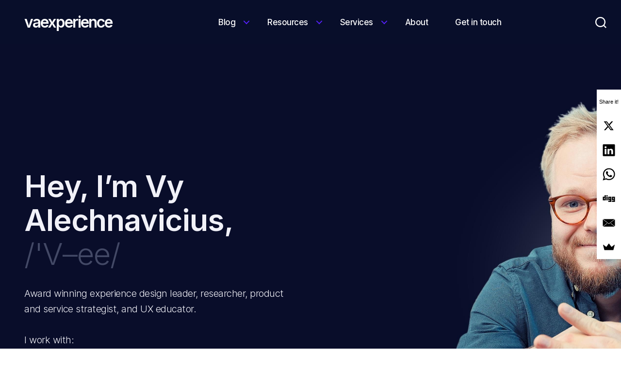

--- FILE ---
content_type: text/html; charset=UTF-8
request_url: https://blog.vaexperience.com/tag/ux-books/
body_size: 22289
content:
<!DOCTYPE html>

<html class="no-js" lang="en-GB">

	<head>

		<meta charset="UTF-8">
		<meta name="viewport" content="width=device-width, initial-scale=1.0" >

		<link rel="profile" href="https://gmpg.org/xfn/11">
		<meta property="og:type" content="website">
		<meta content="summary_large_image" name="twitter:card">
		<meta content="width=device-width, initial-scale=1" name="viewport">
		<meta content="Webflow" name="generator">
		<link href="https://blog.vaexperience.com/wp-content/themes/twentytwenty/assets/css/normalize.css" rel="stylesheet" type="text/css">
		<link href="https://blog.vaexperience.com/wp-content/themes/twentytwenty/assets/css/webflow.css" rel="stylesheet" type="text/css">
		<link href="https://blog.vaexperience.com/wp-content/themes/twentytwenty/assets/css/vytautass-top-notch-site.webflow.css" rel="stylesheet" type="text/css">
		<link href="https://blog.vaexperience.com/wp-content/themes/twentytwenty/assets/css/podcast.css" rel="stylesheet" type="text/css">
				<!-- Fonts and Material Icons -->
				<link href="https://fonts.googleapis.com/css?family=Source+Sans+Pro:200,300,400,600,700|Material+Icons" rel="stylesheet" type="text/css"/>
		
		<script src="https://ajax.googleapis.com/ajax/libs/webfont/1.6.26/webfont.js" type="text/javascript"></script>
		
		<script type="text/javascript">WebFont.load({  google: {    families: ["Inter:300,regular,500,600,700","Playfair Display:regular,500,600,700"]  }});</script>
		<!-- [if lt IE 9]><script src="https://cdnjs.cloudflare.com/ajax/libs/html5shiv/3.7.3/html5shiv.min.js" type="text/javascript"></script><![endif] -->
		<script type="text/javascript">!function(o,c){var n=c.documentElement,t=" w-mod-";n.className+=t+"js",("ontouchstart"in o||o.DocumentTouch&&c instanceof DocumentTouch)&&(n.className+=t+"touch")}(window,document);</script>
		<meta name='robots' content='index, follow, max-image-preview:large, max-snippet:-1, max-video-preview:-1' />

	<!-- This site is optimized with the Yoast SEO plugin v25.6 - https://yoast.com/wordpress/plugins/seo/ -->
	<title>ux books Archives - VAEXPERIENCE</title>
	<link rel="canonical" href="https://blog.vaexperience.com/tag/ux-books/" />
	<meta property="og:locale" content="en_GB" />
	<meta property="og:type" content="article" />
	<meta property="og:title" content="ux books Archives - VAEXPERIENCE" />
	<meta property="og:url" content="https://blog.vaexperience.com/tag/ux-books/" />
	<meta property="og:site_name" content="VAEXPERIENCE" />
	<meta name="twitter:card" content="summary_large_image" />
	<meta name="twitter:site" content="@vytautasalech" />
	<script type="application/ld+json" class="yoast-schema-graph">{"@context":"https://schema.org","@graph":[{"@type":"CollectionPage","@id":"https://blog.vaexperience.com/tag/ux-books/","url":"https://blog.vaexperience.com/tag/ux-books/","name":"ux books Archives - VAEXPERIENCE","isPartOf":{"@id":"https://blog.vaexperience.com/#website"},"primaryImageOfPage":{"@id":"https://blog.vaexperience.com/tag/ux-books/#primaryimage"},"image":{"@id":"https://blog.vaexperience.com/tag/ux-books/#primaryimage"},"thumbnailUrl":"https://blog.vaexperience.com/wp-content/uploads/2024/06/ED-podcast-thumb-8.jpg","breadcrumb":{"@id":"https://blog.vaexperience.com/tag/ux-books/#breadcrumb"},"inLanguage":"en-GB"},{"@type":"ImageObject","inLanguage":"en-GB","@id":"https://blog.vaexperience.com/tag/ux-books/#primaryimage","url":"https://blog.vaexperience.com/wp-content/uploads/2024/06/ED-podcast-thumb-8.jpg","contentUrl":"https://blog.vaexperience.com/wp-content/uploads/2024/06/ED-podcast-thumb-8.jpg","width":2240,"height":1260,"caption":"Christian Crumlish is a UXer turned product management leader. He's also an author of the Product Management for UX People book and a host of Design in Product community and conferences on the same topic."},{"@type":"BreadcrumbList","@id":"https://blog.vaexperience.com/tag/ux-books/#breadcrumb","itemListElement":[{"@type":"ListItem","position":1,"name":"Home","item":"https://blog.vaexperience.com/"},{"@type":"ListItem","position":2,"name":"ux books"}]},{"@type":"WebSite","@id":"https://blog.vaexperience.com/#website","url":"https://blog.vaexperience.com/","name":"VAEXPERIENCE","description":"Vy Alechnavicius: award winning experience design leader, researcher, product and service strategist, and UX educator.","potentialAction":[{"@type":"SearchAction","target":{"@type":"EntryPoint","urlTemplate":"https://blog.vaexperience.com/?s={search_term_string}"},"query-input":{"@type":"PropertyValueSpecification","valueRequired":true,"valueName":"search_term_string"}}],"inLanguage":"en-GB"}]}</script>
	<!-- / Yoast SEO plugin. -->


<link rel="alternate" type="application/rss+xml" title="VAEXPERIENCE &raquo; Feed" href="https://blog.vaexperience.com/feed/" />
<link rel="alternate" type="application/rss+xml" title="VAEXPERIENCE &raquo; Comments Feed" href="https://blog.vaexperience.com/comments/feed/" />
<link rel="alternate" type="application/rss+xml" title="VAEXPERIENCE &raquo; ux books Tag Feed" href="https://blog.vaexperience.com/tag/ux-books/feed/" />
<script>
window._wpemojiSettings = {"baseUrl":"https:\/\/s.w.org\/images\/core\/emoji\/15.0.3\/72x72\/","ext":".png","svgUrl":"https:\/\/s.w.org\/images\/core\/emoji\/15.0.3\/svg\/","svgExt":".svg","source":{"concatemoji":"https:\/\/blog.vaexperience.com\/wp-includes\/js\/wp-emoji-release.min.js?ver=6.6.4"}};
/*! This file is auto-generated */
!function(i,n){var o,s,e;function c(e){try{var t={supportTests:e,timestamp:(new Date).valueOf()};sessionStorage.setItem(o,JSON.stringify(t))}catch(e){}}function p(e,t,n){e.clearRect(0,0,e.canvas.width,e.canvas.height),e.fillText(t,0,0);var t=new Uint32Array(e.getImageData(0,0,e.canvas.width,e.canvas.height).data),r=(e.clearRect(0,0,e.canvas.width,e.canvas.height),e.fillText(n,0,0),new Uint32Array(e.getImageData(0,0,e.canvas.width,e.canvas.height).data));return t.every(function(e,t){return e===r[t]})}function u(e,t,n){switch(t){case"flag":return n(e,"\ud83c\udff3\ufe0f\u200d\u26a7\ufe0f","\ud83c\udff3\ufe0f\u200b\u26a7\ufe0f")?!1:!n(e,"\ud83c\uddfa\ud83c\uddf3","\ud83c\uddfa\u200b\ud83c\uddf3")&&!n(e,"\ud83c\udff4\udb40\udc67\udb40\udc62\udb40\udc65\udb40\udc6e\udb40\udc67\udb40\udc7f","\ud83c\udff4\u200b\udb40\udc67\u200b\udb40\udc62\u200b\udb40\udc65\u200b\udb40\udc6e\u200b\udb40\udc67\u200b\udb40\udc7f");case"emoji":return!n(e,"\ud83d\udc26\u200d\u2b1b","\ud83d\udc26\u200b\u2b1b")}return!1}function f(e,t,n){var r="undefined"!=typeof WorkerGlobalScope&&self instanceof WorkerGlobalScope?new OffscreenCanvas(300,150):i.createElement("canvas"),a=r.getContext("2d",{willReadFrequently:!0}),o=(a.textBaseline="top",a.font="600 32px Arial",{});return e.forEach(function(e){o[e]=t(a,e,n)}),o}function t(e){var t=i.createElement("script");t.src=e,t.defer=!0,i.head.appendChild(t)}"undefined"!=typeof Promise&&(o="wpEmojiSettingsSupports",s=["flag","emoji"],n.supports={everything:!0,everythingExceptFlag:!0},e=new Promise(function(e){i.addEventListener("DOMContentLoaded",e,{once:!0})}),new Promise(function(t){var n=function(){try{var e=JSON.parse(sessionStorage.getItem(o));if("object"==typeof e&&"number"==typeof e.timestamp&&(new Date).valueOf()<e.timestamp+604800&&"object"==typeof e.supportTests)return e.supportTests}catch(e){}return null}();if(!n){if("undefined"!=typeof Worker&&"undefined"!=typeof OffscreenCanvas&&"undefined"!=typeof URL&&URL.createObjectURL&&"undefined"!=typeof Blob)try{var e="postMessage("+f.toString()+"("+[JSON.stringify(s),u.toString(),p.toString()].join(",")+"));",r=new Blob([e],{type:"text/javascript"}),a=new Worker(URL.createObjectURL(r),{name:"wpTestEmojiSupports"});return void(a.onmessage=function(e){c(n=e.data),a.terminate(),t(n)})}catch(e){}c(n=f(s,u,p))}t(n)}).then(function(e){for(var t in e)n.supports[t]=e[t],n.supports.everything=n.supports.everything&&n.supports[t],"flag"!==t&&(n.supports.everythingExceptFlag=n.supports.everythingExceptFlag&&n.supports[t]);n.supports.everythingExceptFlag=n.supports.everythingExceptFlag&&!n.supports.flag,n.DOMReady=!1,n.readyCallback=function(){n.DOMReady=!0}}).then(function(){return e}).then(function(){var e;n.supports.everything||(n.readyCallback(),(e=n.source||{}).concatemoji?t(e.concatemoji):e.wpemoji&&e.twemoji&&(t(e.twemoji),t(e.wpemoji)))}))}((window,document),window._wpemojiSettings);
</script>
<style id='wp-emoji-styles-inline-css'>

	img.wp-smiley, img.emoji {
		display: inline !important;
		border: none !important;
		box-shadow: none !important;
		height: 1em !important;
		width: 1em !important;
		margin: 0 0.07em !important;
		vertical-align: -0.1em !important;
		background: none !important;
		padding: 0 !important;
	}
</style>
<link rel='stylesheet' id='wp-block-library-css' href='https://blog.vaexperience.com/wp-includes/css/dist/block-library/style.min.css?ver=6.6.4' media='all' />
<style id='classic-theme-styles-inline-css'>
/*! This file is auto-generated */
.wp-block-button__link{color:#fff;background-color:#32373c;border-radius:9999px;box-shadow:none;text-decoration:none;padding:calc(.667em + 2px) calc(1.333em + 2px);font-size:1.125em}.wp-block-file__button{background:#32373c;color:#fff;text-decoration:none}
</style>
<style id='global-styles-inline-css'>
:root{--wp--preset--aspect-ratio--square: 1;--wp--preset--aspect-ratio--4-3: 4/3;--wp--preset--aspect-ratio--3-4: 3/4;--wp--preset--aspect-ratio--3-2: 3/2;--wp--preset--aspect-ratio--2-3: 2/3;--wp--preset--aspect-ratio--16-9: 16/9;--wp--preset--aspect-ratio--9-16: 9/16;--wp--preset--color--black: #000000;--wp--preset--color--cyan-bluish-gray: #abb8c3;--wp--preset--color--white: #ffffff;--wp--preset--color--pale-pink: #f78da7;--wp--preset--color--vivid-red: #cf2e2e;--wp--preset--color--luminous-vivid-orange: #ff6900;--wp--preset--color--luminous-vivid-amber: #fcb900;--wp--preset--color--light-green-cyan: #7bdcb5;--wp--preset--color--vivid-green-cyan: #00d084;--wp--preset--color--pale-cyan-blue: #8ed1fc;--wp--preset--color--vivid-cyan-blue: #0693e3;--wp--preset--color--vivid-purple: #9b51e0;--wp--preset--color--accent: #7165e0;--wp--preset--color--primary: #000000;--wp--preset--color--secondary: #6d6d6d;--wp--preset--color--subtle-background: #dbdbdb;--wp--preset--color--background: #ffffff;--wp--preset--gradient--vivid-cyan-blue-to-vivid-purple: linear-gradient(135deg,rgba(6,147,227,1) 0%,rgb(155,81,224) 100%);--wp--preset--gradient--light-green-cyan-to-vivid-green-cyan: linear-gradient(135deg,rgb(122,220,180) 0%,rgb(0,208,130) 100%);--wp--preset--gradient--luminous-vivid-amber-to-luminous-vivid-orange: linear-gradient(135deg,rgba(252,185,0,1) 0%,rgba(255,105,0,1) 100%);--wp--preset--gradient--luminous-vivid-orange-to-vivid-red: linear-gradient(135deg,rgba(255,105,0,1) 0%,rgb(207,46,46) 100%);--wp--preset--gradient--very-light-gray-to-cyan-bluish-gray: linear-gradient(135deg,rgb(238,238,238) 0%,rgb(169,184,195) 100%);--wp--preset--gradient--cool-to-warm-spectrum: linear-gradient(135deg,rgb(74,234,220) 0%,rgb(151,120,209) 20%,rgb(207,42,186) 40%,rgb(238,44,130) 60%,rgb(251,105,98) 80%,rgb(254,248,76) 100%);--wp--preset--gradient--blush-light-purple: linear-gradient(135deg,rgb(255,206,236) 0%,rgb(152,150,240) 100%);--wp--preset--gradient--blush-bordeaux: linear-gradient(135deg,rgb(254,205,165) 0%,rgb(254,45,45) 50%,rgb(107,0,62) 100%);--wp--preset--gradient--luminous-dusk: linear-gradient(135deg,rgb(255,203,112) 0%,rgb(199,81,192) 50%,rgb(65,88,208) 100%);--wp--preset--gradient--pale-ocean: linear-gradient(135deg,rgb(255,245,203) 0%,rgb(182,227,212) 50%,rgb(51,167,181) 100%);--wp--preset--gradient--electric-grass: linear-gradient(135deg,rgb(202,248,128) 0%,rgb(113,206,126) 100%);--wp--preset--gradient--midnight: linear-gradient(135deg,rgb(2,3,129) 0%,rgb(40,116,252) 100%);--wp--preset--font-size--small: 18px;--wp--preset--font-size--medium: 20px;--wp--preset--font-size--large: 26.25px;--wp--preset--font-size--x-large: 42px;--wp--preset--font-size--normal: 21px;--wp--preset--font-size--larger: 32px;--wp--preset--spacing--20: 0.44rem;--wp--preset--spacing--30: 0.67rem;--wp--preset--spacing--40: 1rem;--wp--preset--spacing--50: 1.5rem;--wp--preset--spacing--60: 2.25rem;--wp--preset--spacing--70: 3.38rem;--wp--preset--spacing--80: 5.06rem;--wp--preset--shadow--natural: 6px 6px 9px rgba(0, 0, 0, 0.2);--wp--preset--shadow--deep: 12px 12px 50px rgba(0, 0, 0, 0.4);--wp--preset--shadow--sharp: 6px 6px 0px rgba(0, 0, 0, 0.2);--wp--preset--shadow--outlined: 6px 6px 0px -3px rgba(255, 255, 255, 1), 6px 6px rgba(0, 0, 0, 1);--wp--preset--shadow--crisp: 6px 6px 0px rgba(0, 0, 0, 1);}:where(.is-layout-flex){gap: 0.5em;}:where(.is-layout-grid){gap: 0.5em;}body .is-layout-flex{display: flex;}.is-layout-flex{flex-wrap: wrap;align-items: center;}.is-layout-flex > :is(*, div){margin: 0;}body .is-layout-grid{display: grid;}.is-layout-grid > :is(*, div){margin: 0;}:where(.wp-block-columns.is-layout-flex){gap: 2em;}:where(.wp-block-columns.is-layout-grid){gap: 2em;}:where(.wp-block-post-template.is-layout-flex){gap: 1.25em;}:where(.wp-block-post-template.is-layout-grid){gap: 1.25em;}.has-black-color{color: var(--wp--preset--color--black) !important;}.has-cyan-bluish-gray-color{color: var(--wp--preset--color--cyan-bluish-gray) !important;}.has-white-color{color: var(--wp--preset--color--white) !important;}.has-pale-pink-color{color: var(--wp--preset--color--pale-pink) !important;}.has-vivid-red-color{color: var(--wp--preset--color--vivid-red) !important;}.has-luminous-vivid-orange-color{color: var(--wp--preset--color--luminous-vivid-orange) !important;}.has-luminous-vivid-amber-color{color: var(--wp--preset--color--luminous-vivid-amber) !important;}.has-light-green-cyan-color{color: var(--wp--preset--color--light-green-cyan) !important;}.has-vivid-green-cyan-color{color: var(--wp--preset--color--vivid-green-cyan) !important;}.has-pale-cyan-blue-color{color: var(--wp--preset--color--pale-cyan-blue) !important;}.has-vivid-cyan-blue-color{color: var(--wp--preset--color--vivid-cyan-blue) !important;}.has-vivid-purple-color{color: var(--wp--preset--color--vivid-purple) !important;}.has-black-background-color{background-color: var(--wp--preset--color--black) !important;}.has-cyan-bluish-gray-background-color{background-color: var(--wp--preset--color--cyan-bluish-gray) !important;}.has-white-background-color{background-color: var(--wp--preset--color--white) !important;}.has-pale-pink-background-color{background-color: var(--wp--preset--color--pale-pink) !important;}.has-vivid-red-background-color{background-color: var(--wp--preset--color--vivid-red) !important;}.has-luminous-vivid-orange-background-color{background-color: var(--wp--preset--color--luminous-vivid-orange) !important;}.has-luminous-vivid-amber-background-color{background-color: var(--wp--preset--color--luminous-vivid-amber) !important;}.has-light-green-cyan-background-color{background-color: var(--wp--preset--color--light-green-cyan) !important;}.has-vivid-green-cyan-background-color{background-color: var(--wp--preset--color--vivid-green-cyan) !important;}.has-pale-cyan-blue-background-color{background-color: var(--wp--preset--color--pale-cyan-blue) !important;}.has-vivid-cyan-blue-background-color{background-color: var(--wp--preset--color--vivid-cyan-blue) !important;}.has-vivid-purple-background-color{background-color: var(--wp--preset--color--vivid-purple) !important;}.has-black-border-color{border-color: var(--wp--preset--color--black) !important;}.has-cyan-bluish-gray-border-color{border-color: var(--wp--preset--color--cyan-bluish-gray) !important;}.has-white-border-color{border-color: var(--wp--preset--color--white) !important;}.has-pale-pink-border-color{border-color: var(--wp--preset--color--pale-pink) !important;}.has-vivid-red-border-color{border-color: var(--wp--preset--color--vivid-red) !important;}.has-luminous-vivid-orange-border-color{border-color: var(--wp--preset--color--luminous-vivid-orange) !important;}.has-luminous-vivid-amber-border-color{border-color: var(--wp--preset--color--luminous-vivid-amber) !important;}.has-light-green-cyan-border-color{border-color: var(--wp--preset--color--light-green-cyan) !important;}.has-vivid-green-cyan-border-color{border-color: var(--wp--preset--color--vivid-green-cyan) !important;}.has-pale-cyan-blue-border-color{border-color: var(--wp--preset--color--pale-cyan-blue) !important;}.has-vivid-cyan-blue-border-color{border-color: var(--wp--preset--color--vivid-cyan-blue) !important;}.has-vivid-purple-border-color{border-color: var(--wp--preset--color--vivid-purple) !important;}.has-vivid-cyan-blue-to-vivid-purple-gradient-background{background: var(--wp--preset--gradient--vivid-cyan-blue-to-vivid-purple) !important;}.has-light-green-cyan-to-vivid-green-cyan-gradient-background{background: var(--wp--preset--gradient--light-green-cyan-to-vivid-green-cyan) !important;}.has-luminous-vivid-amber-to-luminous-vivid-orange-gradient-background{background: var(--wp--preset--gradient--luminous-vivid-amber-to-luminous-vivid-orange) !important;}.has-luminous-vivid-orange-to-vivid-red-gradient-background{background: var(--wp--preset--gradient--luminous-vivid-orange-to-vivid-red) !important;}.has-very-light-gray-to-cyan-bluish-gray-gradient-background{background: var(--wp--preset--gradient--very-light-gray-to-cyan-bluish-gray) !important;}.has-cool-to-warm-spectrum-gradient-background{background: var(--wp--preset--gradient--cool-to-warm-spectrum) !important;}.has-blush-light-purple-gradient-background{background: var(--wp--preset--gradient--blush-light-purple) !important;}.has-blush-bordeaux-gradient-background{background: var(--wp--preset--gradient--blush-bordeaux) !important;}.has-luminous-dusk-gradient-background{background: var(--wp--preset--gradient--luminous-dusk) !important;}.has-pale-ocean-gradient-background{background: var(--wp--preset--gradient--pale-ocean) !important;}.has-electric-grass-gradient-background{background: var(--wp--preset--gradient--electric-grass) !important;}.has-midnight-gradient-background{background: var(--wp--preset--gradient--midnight) !important;}.has-small-font-size{font-size: var(--wp--preset--font-size--small) !important;}.has-medium-font-size{font-size: var(--wp--preset--font-size--medium) !important;}.has-large-font-size{font-size: var(--wp--preset--font-size--large) !important;}.has-x-large-font-size{font-size: var(--wp--preset--font-size--x-large) !important;}
:where(.wp-block-post-template.is-layout-flex){gap: 1.25em;}:where(.wp-block-post-template.is-layout-grid){gap: 1.25em;}
:where(.wp-block-columns.is-layout-flex){gap: 2em;}:where(.wp-block-columns.is-layout-grid){gap: 2em;}
:root :where(.wp-block-pullquote){font-size: 1.5em;line-height: 1.6;}
</style>
<link rel='stylesheet' id='contact-form-7-css' href='https://blog.vaexperience.com/wp-content/plugins/contact-form-7/includes/css/styles.css?ver=6.0.6' media='all' />
<link rel='stylesheet' id='sb_instagram_styles-css' href='https://blog.vaexperience.com/wp-content/plugins/instagram-feed-pro/css/sb-instagram.css?ver=4.0.6' media='all' />
<link rel='stylesheet' id='mailerlite_forms.css-css' href='https://blog.vaexperience.com/wp-content/plugins/official-mailerlite-sign-up-forms/assets/css/mailerlite_forms.css?ver=1.7.12' media='all' />
<link rel='stylesheet' id='twentytwenty-style-css' href='https://blog.vaexperience.com/wp-content/themes/twentytwenty/style.css?ver=2.1' media='all' />
<style id='twentytwenty-style-inline-css'>
.color-accent,.color-accent-hover:hover,.color-accent-hover:focus,:root .has-accent-color,.has-drop-cap:not(:focus):first-letter,.wp-block-button.is-style-outline,a { color: #7165e0; }blockquote,.border-color-accent,.border-color-accent-hover:hover,.border-color-accent-hover:focus { border-color: #7165e0; }button,.button,.faux-button,.wp-block-button__link,.wp-block-file .wp-block-file__button,input[type="button"],input[type="reset"],input[type="submit"],.bg-accent,.bg-accent-hover:hover,.bg-accent-hover:focus,:root .has-accent-background-color,.comment-reply-link { background-color: #7165e0; }.fill-children-accent,.fill-children-accent * { fill: #7165e0; }:root .has-background-color,button,.button,.faux-button,.wp-block-button__link,.wp-block-file__button,input[type="button"],input[type="reset"],input[type="submit"],.wp-block-button,.comment-reply-link,.has-background.has-primary-background-color:not(.has-text-color),.has-background.has-primary-background-color *:not(.has-text-color),.has-background.has-accent-background-color:not(.has-text-color),.has-background.has-accent-background-color *:not(.has-text-color) { color: #ffffff; }:root .has-background-background-color { background-color: #ffffff; }body,.entry-title a,:root .has-primary-color { color: #000000; }:root .has-primary-background-color { background-color: #000000; }cite,figcaption,.wp-caption-text,.post-meta,.entry-content .wp-block-archives li,.entry-content .wp-block-categories li,.entry-content .wp-block-latest-posts li,.wp-block-latest-comments__comment-date,.wp-block-latest-posts__post-date,.wp-block-embed figcaption,.wp-block-image figcaption,.wp-block-pullquote cite,.comment-metadata,.comment-respond .comment-notes,.comment-respond .logged-in-as,.pagination .dots,.entry-content hr:not(.has-background),hr.styled-separator,:root .has-secondary-color { color: #6d6d6d; }:root .has-secondary-background-color { background-color: #6d6d6d; }pre,fieldset,input,textarea,table,table *,hr { border-color: #dbdbdb; }caption,code,code,kbd,samp,.wp-block-table.is-style-stripes tbody tr:nth-child(odd),:root .has-subtle-background-background-color { background-color: #dbdbdb; }.wp-block-table.is-style-stripes { border-bottom-color: #dbdbdb; }.wp-block-latest-posts.is-grid li { border-top-color: #dbdbdb; }:root .has-subtle-background-color { color: #dbdbdb; }body:not(.overlay-header) .primary-menu > li > a,body:not(.overlay-header) .primary-menu > li > .icon,.modal-menu a,.footer-menu a, .footer-widgets a,#site-footer .wp-block-button.is-style-outline,.wp-block-pullquote:before,.singular:not(.overlay-header) .entry-header a,.archive-header a,.header-footer-group .color-accent,.header-footer-group .color-accent-hover:hover { color: #7165e0; }.social-icons a,#site-footer button:not(.toggle),#site-footer .button,#site-footer .faux-button,#site-footer .wp-block-button__link,#site-footer .wp-block-file__button,#site-footer input[type="button"],#site-footer input[type="reset"],#site-footer input[type="submit"] { background-color: #7165e0; }.social-icons a,body:not(.overlay-header) .primary-menu ul,.header-footer-group button,.header-footer-group .button,.header-footer-group .faux-button,.header-footer-group .wp-block-button:not(.is-style-outline) .wp-block-button__link,.header-footer-group .wp-block-file__button,.header-footer-group input[type="button"],.header-footer-group input[type="reset"],.header-footer-group input[type="submit"] { color: #ffffff; }#site-header,.footer-nav-widgets-wrapper,#site-footer,.menu-modal,.menu-modal-inner,.search-modal-inner,.archive-header,.singular .entry-header,.singular .featured-media:before,.wp-block-pullquote:before { background-color: #ffffff; }.header-footer-group,body:not(.overlay-header) #site-header .toggle,.menu-modal .toggle { color: #000000; }body:not(.overlay-header) .primary-menu ul { background-color: #000000; }body:not(.overlay-header) .primary-menu > li > ul:after { border-bottom-color: #000000; }body:not(.overlay-header) .primary-menu ul ul:after { border-left-color: #000000; }.site-description,body:not(.overlay-header) .toggle-inner .toggle-text,.widget .post-date,.widget .rss-date,.widget_archive li,.widget_categories li,.widget cite,.widget_pages li,.widget_meta li,.widget_nav_menu li,.powered-by-wordpress,.to-the-top,.singular .entry-header .post-meta,.singular:not(.overlay-header) .entry-header .post-meta a { color: #6d6d6d; }.header-footer-group pre,.header-footer-group fieldset,.header-footer-group input,.header-footer-group textarea,.header-footer-group table,.header-footer-group table *,.footer-nav-widgets-wrapper,#site-footer,.menu-modal nav *,.footer-widgets-outer-wrapper,.footer-top { border-color: #dbdbdb; }.header-footer-group table caption,body:not(.overlay-header) .header-inner .toggle-wrapper::before { background-color: #dbdbdb; }
</style>
<link rel='stylesheet' id='twentytwenty-print-style-css' href='https://blog.vaexperience.com/wp-content/themes/twentytwenty/print.css?ver=2.1' media='print' />
<style id='kadence-blocks-global-variables-inline-css'>
:root {--global-kb-font-size-sm:clamp(0.8rem, 0.73rem + 0.217vw, 0.9rem);--global-kb-font-size-md:clamp(1.1rem, 0.995rem + 0.326vw, 1.25rem);--global-kb-font-size-lg:clamp(1.75rem, 1.576rem + 0.543vw, 2rem);--global-kb-font-size-xl:clamp(2.25rem, 1.728rem + 1.63vw, 3rem);--global-kb-font-size-xxl:clamp(2.5rem, 1.456rem + 3.26vw, 4rem);--global-kb-font-size-xxxl:clamp(2.75rem, 0.489rem + 7.065vw, 6rem);}:root {--global-palette1: #3182CE;--global-palette2: #2B6CB0;--global-palette3: #1A202C;--global-palette4: #2D3748;--global-palette5: #4A5568;--global-palette6: #718096;--global-palette7: #EDF2F7;--global-palette8: #F7FAFC;--global-palette9: #ffffff;}
</style>
<script src="https://blog.vaexperience.com/wp-content/themes/twentytwenty/assets/js/index.js?ver=2.1" id="twentytwenty-js-js" async></script>
<link rel="https://api.w.org/" href="https://blog.vaexperience.com/wp-json/" /><link rel="alternate" title="JSON" type="application/json" href="https://blog.vaexperience.com/wp-json/wp/v2/tags/140" /><link rel="EditURI" type="application/rsd+xml" title="RSD" href="https://blog.vaexperience.com/xmlrpc.php?rsd" />
<meta name="generator" content="WordPress 6.6.4" />
<meta name="generator" content="Redux 4.5.9" />        <!-- MailerLite Universal -->
        <script>
            (function(w,d,e,u,f,l,n){w[f]=w[f]||function(){(w[f].q=w[f].q||[])
                .push(arguments);},l=d.createElement(e),l.async=1,l.src=u,
                n=d.getElementsByTagName(e)[0],n.parentNode.insertBefore(l,n);})
            (window,document,'script','https://assets.mailerlite.com/js/universal.js','ml');
            ml('account', '585401');
            ml('enablePopups', true);
        </script>
        <!-- End MailerLite Universal -->
        <style>[class*=" icon-oc-"],[class^=icon-oc-]{speak:none;font-style:normal;font-weight:400;font-variant:normal;text-transform:none;line-height:1;-webkit-font-smoothing:antialiased;-moz-osx-font-smoothing:grayscale}.icon-oc-one-com-white-32px-fill:before{content:"901"}.icon-oc-one-com:before{content:"900"}#one-com-icon,.toplevel_page_onecom-wp .wp-menu-image{speak:none;display:flex;align-items:center;justify-content:center;text-transform:none;line-height:1;-webkit-font-smoothing:antialiased;-moz-osx-font-smoothing:grayscale}.onecom-wp-admin-bar-item>a,.toplevel_page_onecom-wp>.wp-menu-name{font-size:16px;font-weight:400;line-height:1}.toplevel_page_onecom-wp>.wp-menu-name img{width:69px;height:9px;}.wp-submenu-wrap.wp-submenu>.wp-submenu-head>img{width:88px;height:auto}.onecom-wp-admin-bar-item>a img{height:7px!important}.onecom-wp-admin-bar-item>a img,.toplevel_page_onecom-wp>.wp-menu-name img{opacity:.8}.onecom-wp-admin-bar-item.hover>a img,.toplevel_page_onecom-wp.wp-has-current-submenu>.wp-menu-name img,li.opensub>a.toplevel_page_onecom-wp>.wp-menu-name img{opacity:1}#one-com-icon:before,.onecom-wp-admin-bar-item>a:before,.toplevel_page_onecom-wp>.wp-menu-image:before{content:'';position:static!important;background-color:rgba(240,245,250,.4);border-radius:102px;width:18px;height:18px;padding:0!important}.onecom-wp-admin-bar-item>a:before{width:14px;height:14px}.onecom-wp-admin-bar-item.hover>a:before,.toplevel_page_onecom-wp.opensub>a>.wp-menu-image:before,.toplevel_page_onecom-wp.wp-has-current-submenu>.wp-menu-image:before{background-color:#76b82a}.onecom-wp-admin-bar-item>a{display:inline-flex!important;align-items:center;justify-content:center}#one-com-logo-wrapper{font-size:4em}#one-com-icon{vertical-align:middle}.imagify-welcome{display:none !important;}</style>	<script>document.documentElement.className = document.documentElement.className.replace( 'no-js', 'js' );</script>
	
<!-- Meta Pixel Code -->
<script type='text/javascript'>
!function(f,b,e,v,n,t,s){if(f.fbq)return;n=f.fbq=function(){n.callMethod?
n.callMethod.apply(n,arguments):n.queue.push(arguments)};if(!f._fbq)f._fbq=n;
n.push=n;n.loaded=!0;n.version='2.0';n.queue=[];t=b.createElement(e);t.async=!0;
t.src=v;s=b.getElementsByTagName(e)[0];s.parentNode.insertBefore(t,s)}(window,
document,'script','https://connect.facebook.net/en_US/fbevents.js?v=next');
</script>
<!-- End Meta Pixel Code -->

      <script type='text/javascript'>
        var url = window.location.origin + '?ob=open-bridge';
        fbq('set', 'openbridge', '1300664443648341', url);
      </script>
    <script type='text/javascript'>fbq('init', '1300664443648341', {}, {
    "agent": "wordpress-6.6.4-4.0.0"
})</script><script type='text/javascript'>
    fbq('track', 'PageView', []);
  </script>
<!-- Meta Pixel Code -->
<noscript>
<img height="1" width="1" style="display:none" alt="fbpx"
src="https://www.facebook.com/tr?id=1300664443648341&ev=PageView&noscript=1" />
</noscript>
<!-- End Meta Pixel Code -->
<style id="custom-background-css">
body.custom-background { background-color: #ffffff; }
</style>
	<script><!-- Google tag (gtag.js) -->
<script async src="https://www.googletagmanager.com/gtag/js?id=UA-90657451-2"></script>
<script>
  window.dataLayer = window.dataLayer || [];
  function gtag(){dataLayer.push(arguments);}
  gtag('js', new Date());

  gtag('config', 'UA-90657451-2');
</script>
</script><link rel="icon" href="https://blog.vaexperience.com/wp-content/uploads/2022/12/cropped-Screenshot-2022-12-22-at-15.22.21-32x32.jpg" sizes="32x32" />
<link rel="icon" href="https://blog.vaexperience.com/wp-content/uploads/2022/12/cropped-Screenshot-2022-12-22-at-15.22.21-192x192.jpg" sizes="192x192" />
<link rel="apple-touch-icon" href="https://blog.vaexperience.com/wp-content/uploads/2022/12/cropped-Screenshot-2022-12-22-at-15.22.21-180x180.jpg" />
<meta name="msapplication-TileImage" content="https://blog.vaexperience.com/wp-content/uploads/2022/12/cropped-Screenshot-2022-12-22-at-15.22.21-270x270.jpg" />

		<!-- MailerLite Universal -->
<script>
    (function(w,d,e,u,f,l,n){w[f]=w[f]||function(){(w[f].q=w[f].q||[])
    .push(arguments);},l=d.createElement(e),l.async=1,l.src=u,
    n=d.getElementsByTagName(e)[0],n.parentNode.insertBefore(l,n);})
    (window,document,'script','https://assets.mailerlite.com/js/universal.js','ml');
    ml('account', '585401');
</script>
<!-- End MailerLite Universal -->

	</head>

	<body class="archive tag tag-ux-books tag-140 custom-background wp-embed-responsive enable-search-modal has-no-pagination showing-comments show-avatars footer-top-visible reduced-spacing">

		<a class="skip-link screen-reader-text" href="#site-content">Skip to the content</a>
<!-- SVG Library -->
<svg xmlns="http://www.w3.org/2000/svg" style="display:none">
  
  <symbol id="logo" viewBox="0 0 106 31"><title>Brand Name</title><path d="M17.413 14.04c-.56-5.84-5.6-7-8.52-7-4.6 0-8.6 2.92-8.6 7.52 0 3 2.4 4.88 5.28 5.8 4.24 1.64 5.88 1.84 5.88 3.36 0 1.08-1.2 1.72-2.32 1.72-.28 0-2.24 0-2.52-2.04h-6.6c.6 5.84 5.68 7.36 9.04 7.36 4.92 0 9.04-2.88 9.04-7.76 0-4.8-4-5.92-7.76-6.96-1.76-.52-3.4-1.2-3.4-2.2 0-.6.48-1.48 1.88-1.48 1.96 0 2.04 1.2 2.08 1.68h6.52zm2.222 15.96h6.64v-29.6h-6.64v29.6zm9.662-24.56h6.64v-5.04h-6.64v5.04zm0 24.56h6.64v-22.2h-6.64v22.2zm32.782-29.6h-6.64v9.28c-.72-.72-2.6-2.64-6.52-2.64-5.64 0-11 4.28-11 11.8 0 6.68 4.4 11.88 11.12 11.88 4.48 0 6.08-2.2 6.72-3.12v2.4h6.32v-29.6zm-17.52 18.4c0-2.56 1.8-5.56 5.64-5.56 1.56 0 2.96.56 3.96 1.56 1 .96 1.64 2.32 1.64 3.92.08 1.64-.52 3.08-1.56 4.12s-2.52 1.68-4.12 1.68c-3.12 0-5.56-2.28-5.56-5.68v-.04zm42.502 2.4c.52-4.08-.32-7.64-3.12-10.64-2.08-2.2-5-3.52-8.4-3.52-6.76 0-11.64 5.72-11.64 11.92 0 6.6 5.4 11.76 11.76 11.76 2.28 0 4.48-.68 6.32-2 1.88-1.28 3.44-3.2 4.52-5.68h-6.8c-.8 1.16-1.92 2.08-4.04 2.08-2.6 0-4.84-1.56-5.12-3.92h16.52zm-16.44-5.04c.16-1.04 1.52-3.52 4.96-3.52s4.8 2.48 4.96 3.52h-9.92zm34.502-2.12c-.56-5.84-5.6-7-8.52-7-4.6 0-8.6 2.92-8.6 7.52 0 3 2.4 4.88 5.28 5.8 4.24 1.64 5.88 1.84 5.88 3.36 0 1.08-1.2 1.72-2.32 1.72-.28 0-2.24 0-2.52-2.04h-6.6c.6 5.84 5.68 7.36 9.04 7.36 4.92 0 9.04-2.88 9.04-7.76 0-4.8-4-5.92-7.76-6.96-1.76-.52-3.4-1.2-3.4-2.2 0-.6.48-1.48 1.88-1.48 1.96 0 2.04 1.2 2.08 1.68h6.52z"/></symbol>
  
  <symbol id="logo-icon" viewBox="0 0 50 41"><title>Brand Name</title><path d="M4,12h42c2.2,0,4,1.8,4,4v21c0,2.2-1.8,4-4,4H4c-2.2,0-4-1.8-4-4V16C0,13.8,1.8,12,4,12z"/><path opacity="0.6" d="M45.5,9h-41C3.7,9,3,8.3,3,7.5v0C3,6.7,3.7,6,4.5,6h41C46.3,6,47,6.7,47,7.5v0C47,8.3,46.3,9,45.5,9z"/><path opacity="0.4" d="M7.5,0h35C43.3,0,44,0.7,44,1.5v0C44,2.3,43.3,3,42.5,3h-35C6.7,3,6,2.3,6,1.5v0C6,0.7,6.7,0,7.5,0z"/></symbol>
  
  <symbol id="close" viewBox="0 0 30 30"><path d="M15 0c-8.3 0-15 6.7-15 15s6.7 15 15 15 15-6.7 15-15-6.7-15-15-15zm5.7 19.3c.4.4.4 1 0 1.4-.2.2-.4.3-.7.3s-.5-.1-.7-.3l-4.3-4.3-4.3 4.3c-.2.2-.4.3-.7.3s-.5-.1-.7-.3c-.4-.4-.4-1 0-1.4l4.3-4.3-4.3-4.3c-.4-.4-.4-1 0-1.4s1-.4 1.4 0l4.3 4.3 4.3-4.3c.4-.4 1-.4 1.4 0s.4 1 0 1.4l-4.3 4.3 4.3 4.3z"/></symbol>
  
  <symbol id="close-small" viewBox="0 0 11 11"><path d="M6.914 5.5l3.793-3.793c.391-.391.391-1.023 0-1.414s-1.023-.391-1.414 0l-3.793 3.793-3.793-3.793c-.391-.391-1.023-.391-1.414 0s-.391 1.023 0 1.414l3.793 3.793-3.793 3.793c-.391.391-.391 1.023 0 1.414.195.195.451.293.707.293s.512-.098.707-.293l3.793-3.793 3.793 3.793c.195.195.451.293.707.293s.512-.098.707-.293c.391-.391.391-1.023 0-1.414l-3.793-3.793z"/></symbol>

  <symbol id="arrow-left" viewBox="0 0 31 72"><path d="M30 72c-.3 0-.6-.1-.8-.4l-29-34c-.3-.4-.3-.9 0-1.3l29-36c.3-.4 1-.5 1.4-.2.4.3.5 1 .2 1.4l-28.5 35.5 28.5 33.4c.4.4.3 1.1-.1 1.4-.2.1-.5.2-.7.2z"/></symbol>
  
  <symbol id="arrow-right" viewBox="0 0 31 72"><path d="M1 0c.3 0 .6.1.8.4l29 34c.3.4.3.9 0 1.3l-29 36c-.3.4-1 .5-1.4.2-.4-.3-.5-1-.2-1.4l28.5-35.5-28.5-33.4c-.4-.4-.3-1.1.1-1.4.2-.1.5-.2.7-.2z"/></symbol>
  
  <symbol id="back" viewBox="0 0 20 20"><path d="M2.3 10.7l5 5c.4.4 1 .4 1.4 0s.4-1 0-1.4l-3.3-3.3h11.6c.6 0 1-.4 1-1s-.4-1-1-1h-11.6l3.3-3.3c.4-.4.4-1 0-1.4-.2-.2-.4-.3-.7-.3s-.5.1-.7.3l-5 5c-.2.2-.3.5-.3.7 0 .2.1.5.3.7z"/></symbol>
  
  <symbol id="menu" viewBox="0 0 22 22"><path d="M1 5h20c.6 0 1-.4 1-1s-.4-1-1-1h-20c-.6 0-1 .4-1 1s.4 1 1 1zm20 5h-20c-.6 0-1 .4-1 1s.4 1 1 1h20c.6 0 1-.4 1-1s-.4-1-1-1zm0 7h-20c-.6 0-1 .4-1 1s.4 1 1 1h20c.6 0 1-.4 1-1s-.4-1-1-1z"/></symbol>
  
  <symbol id="share" viewBox="0 0 22 22"><path d="M21 10c-.6 0-1 .4-1 1v7h-18v-7c0-.6-.4-1-1-1s-1 .4-1 1v7c0 1.1.9 2 2 2h18c1.1 0 2-.9 2-2v-7c0-.6-.4-1-1-1zM5.5 7.5c.3 0 .5-.1.7-.3l3.8-3.8v9.6c0 .6.4 1 1 1s1-.4 1-1v-9.6l3.8 3.8c.2.2.5.3.7.3s.5-.1.7-.3c.4-.4.4-1 0-1.4l-5.5-5.5c-.1-.1-.2-.2-.3-.2-.2-.1-.5-.1-.8 0l-.3.2-5.5 5.5c-.4.4-.4 1 0 1.4.2.2.4.3.7.3z"/></symbol>
  
  <symbol id="arrow-down" viewBox="0 0 24 24"><path d="M12 18c-.2 0-.5-.1-.7-.3l-11-10c-.4-.4-.4-1-.1-1.4.4-.4 1-.4 1.4-.1l10.4 9.4 10.3-9.4c.4-.4 1-.3 1.4.1.4.4.3 1-.1 1.4l-11 10c-.1.2-.4.3-.6.3z"/></symbol>
  
  <symbol id="arrow-up" viewBox="0 0 24 24"><path d="M11.9 5.9c.2 0 .5.1.7.3l11 10c.4.4.4 1 .1 1.4-.4.4-1 .4-1.4.1l-10.4-9.4-10.3 9.4c-.4.4-1 .3-1.4-.1-.4-.4-.3-1 .1-1.4l11-10c.1-.2.4-.3.6-.3z"/></symbol>
  
  <symbol id="arrow-top" viewBox="0 0 24 24"><path d="M20.7 10.3l-8-8c-.4-.4-1-.4-1.4 0l-8 8c-.4.4-.4 1 0 1.4s1 .4 1.4 0l6.3-6.3v15.6c0 .6.4 1 1 1s1-.4 1-1v-15.6l6.3 6.3c.2.2.5.3.7.3s.5-.1.7-.3c.4-.4.4-1 0-1.4z"/></symbol>

  <symbol id="drop-down" viewBox="0 0 16 16"><polyline stroke-width="2" stroke-linecap="round" stroke-linejoin="round" stroke-miterlimit="10" points="1,5 8,12 15,5" fill="none"></polyline></symbol>
  
  <symbol id="play" viewBox="0 0 30 30"><path d="M7 30v-30l22 15z"/></symbol>
  
  <symbol id="login" viewBox="0 0 22 22"><path d="M13 2c0 .6.4 1 1 1h6v16h-6c-.6 0-1 .4-1 1s.4 1 1 1h6c1.1 0 2-.9 2-2v-16c0-1.1-.9-2-2-2h-6c-.6 0-1 .4-1 1zm-6.5 3.5c0 .3.1.5.3.7l3.8 3.8h-9.6c-.6 0-1 .4-1 1s.4 1 1 1h9.6l-3.8 3.8c-.2.2-.3.5-.3.7s.1.5.3.7c.4.4 1 .4 1.4 0l5.5-5.5c.1-.1.2-.2.2-.3.1-.2.1-.5 0-.8l-.2-.3-5.5-5.5c-.4-.4-1-.4-1.4 0-.2.2-.3.4-.3.7z"/></symbol>
  
  <symbol id="chat" viewBox="0 0 22 22"><path d="M11 22c-.1 0-.3 0-.4-.1-.4-.1-.6-.5-.6-.9v-4h-7.8c-1.2 0-2.2-1-2.2-2.2v-11.6c0-1.2 1-2.2 2.2-2.2h17.7c1.1 0 2.1 1 2.1 2.2v11.7c0 1.2-1 2.2-2.2 2.2h-3.4l-4.7 4.7c-.2.1-.4.2-.7.2zm-8.8-19c-.1 0-.2.1-.2.2v11.7s.1.1.2.1h8.8c.6 0 1 .4 1 1v2.6l3.3-3.3c.2-.2.4-.3.7-.3h3.8c.1 0 .2-.1.2-.2v-11.6c0-.1-.1-.2-.2-.2h-17.6zM5 6h6v2h-6zM5 10h10v2h-10z"/></symbol>
  
  <symbol id="mail" viewBox="0 0 22 22"><path d="M19.8 2h-17.6c-1.2 0-2.2 1-2.2 2.2v13.5c0 1.3 1 2.3 2.2 2.3h17.5c1.2 0 2.2-1 2.2-2.2v-13.6c.1-1.2-.9-2.2-2.1-2.2zm-17.6 2h17.5c.2 0 .3.1.3.2v.3l-9 6.3-9-6.3v-.3c0-.1.1-.2.2-.2zm17.6 14h-17.6c-.1 0-.2-.1-.2-.2v-10.9l8.1 5.7c.3.2.6.3.9.3.3 0 .6-.1.9-.3l8.1-5.7v10.9c0 .1-.1.2-.2.2z"/></symbol>

  <symbol id="sound-on" viewBox="0 0 22 22"><path d="M15 15c-.2 0-.4-.1-.6-.2-.4-.3-.5-1-.2-1.4.5-.7.8-1.5.8-2.4s-.3-1.7-.8-2.4c-.3-.4-.2-1.1.2-1.4.4-.3 1.1-.2 1.4.2.8 1 1.2 2.3 1.2 3.6s-.4 2.6-1.2 3.6c-.2.3-.5.4-.8.4zm4 2.3c-.2 0-.5-.1-.7-.2-.4-.4-.5-1-.1-1.4 1.2-1.3 1.8-3 1.8-4.7 0-1.8-.7-3.5-1.9-4.8-.4-.4-.4-1 0-1.4s1-.4 1.4 0c1.6 1.7 2.5 3.9 2.5 6.2 0 2.2-.8 4.3-2.2 6-.2.2-.5.3-.8.3zm-9 2.7c-.2 0-.4-.1-.6-.2l-4.8-3.8h-2.1c-1.4 0-2.5-1.1-2.5-2.5v-5c0-1.4 1.1-2.5 2.5-2.5h2.2l4.7-3.8c.3-.2.7-.3 1.1-.1.3.2.5.5.5.9v16c0 .4-.2.7-.6.9-.1.1-.3.1-.4.1zm-7.5-12c-.3 0-.5.2-.5.5v5c0 .3.2.5.5.5h2.5c.2 0 .4.1.6.2l3.4 2.7v-11.8l-3.4 2.7c-.2.1-.4.2-.6.2h-2.5z"/></symbol>
  
  <symbol id="sound-off" viewBox="0 0 22 22"><path d="M10.434 2.098c-.347-.165-.758-.119-1.058.121l-4.726 3.781h-2.154c-1.376 0-2.496 1.12-2.496 2.496v5.009c0 1.376 1.12 2.495 2.496 2.495h2.153l4.726 3.781c.181.145.402.219.625.219.147 0 .295-.032.433-.099.347-.167.567-.516.567-.901v-16c0-.384-.22-.735-.566-.902zm-1.434 14.821l-3.375-2.7c-.178-.142-.398-.219-.625-.219h-2.504c-.274 0-.496-.222-.496-.495v-5.009c0-.274.222-.496.496-.496h2.504c.227 0 .447-.077.625-.219l3.375-2.7v11.838zM19.414 11l2.293-2.293c.391-.391.391-1.023 0-1.414s-1.023-.391-1.414 0l-2.293 2.293-2.293-2.293c-.391-.391-1.023-.391-1.414 0s-.391 1.023 0 1.414l2.293 2.293-2.293 2.293c-.391.391-.391 1.023 0 1.414.195.195.451.293.707.293s.512-.098.707-.293l2.293-2.293 2.293 2.293c.195.195.451.293.707.293s.512-.098.707-.293c.391-.391.391-1.023 0-1.414l-2.293-2.293z"/></symbol>
  
  <!-- social -->
  <symbol id="apple" viewBox="-1 1 24 24"><path d="M17.6 13.8c0-3 2.5-4.5 2.6-4.6-1.4-2.1-3.6-2.3-4.4-2.4-1.9-.2-3.6 1.1-4.6 1.1-.9 0-2.4-1.1-4-1-2 0-3.9 1.2-5 3-2.1 3.7-.5 9.1 1.5 12.1 1 1.5 2.2 3.1 3.8 3 1.5-.1 2.1-1 3.9-1s2.4 1 4 1 2.7-1.5 3.7-2.9c1.2-1.7 1.6-3.3 1.7-3.4-.1-.1-3.2-1.3-3.2-4.9zm-3.1-9c.8-1 1.4-2.4 1.2-3.8-1.2 0-2.7.8-3.5 1.8-.8.9-1.5 2.3-1.3 3.7 1.4.1 2.8-.7 3.6-1.7z"/></symbol>

  <symbol id="dribbble" viewBox="0 0 24 24"><path d="M12 0c-6.7 0-12 5.3-12 12s5.3 12 12 12 12-5.3 12-12-5.3-12-12-12zm7.9 5.7c1.3 1.7 2.1 3.9 2.3 6.1-.4-.1-2.4-.4-4.7-.4-.8 0-1.5 0-2.3.1 0-.1-.1-.3-.3-.5l-.7-1.5c3.7-1.4 5.3-3.4 5.7-3.8zm-7.9-3.8c2.5 0 4.9.9 6.7 2.5-.3.4-1.9 2.3-5.2 3.6-1.6-2.9-3.3-5.3-3.7-5.9.6-.1 1.4-.2 2.2-.2zm-4.4 1c.4.6 2.1 3 3.7 5.8-4.4 1.2-8.2 1.2-9.2 1.2h-.1c.8-3.1 2.9-5.6 5.6-7zm-5.7 9.1v-.3h.3c1.2 0 5.6-.1 10.1-1.5l.8 1.6c-.1 0-.3 0-.4.1-5.1 1.6-7.9 6-8.3 6.7-1.6-1.7-2.5-4.1-2.5-6.6zm10.1 10.1c-2.3 0-4.4-.8-6.1-2.1.3-.5 2.4-4.4 7.9-6.3 1.3 3.6 2 6.7 2.1 7.6-1.2.6-2.6.8-3.9.8zm5.7-1.8c-.1-.8-.7-3.6-2-7.1.7-.1 1.3-.1 2-.1 2.1 0 3.7.4 4.1.5-.3 2.8-1.8 5.2-4.1 6.7z"/></symbol>

  <symbol id="facebook" viewBox="0 0 24 24"><path d="M24 1.3v21.3c0 .7-.6 1.3-1.3 1.3h-6.1v-9.3h3.1l.5-3.6h-3.6v-2.2c0-1.1.3-1.8 1.8-1.8h1.9v-3.2c-.3 0-1.5-.1-2.8-.1-2.8 0-4.7 1.7-4.7 4.8v2.7h-3.1v3.6h3.1v9.2h-11.5c-.7 0-1.3-.6-1.3-1.3v-21.4c0-.7.6-1.3 1.3-1.3h21.3c.8 0 1.4.6 1.4 1.3z"/></symbol>
   
  <symbol id="fb-like" viewBox="0 0 20 20"><path d="M0 8v12h5v-12h-5zm2.5 10.8c-.4 0-.8-.3-.8-.8 0-.4.3-.8.8-.8s.8.3.8.8c0 .4-.4.8-.8.8zm3.5-.8h9.5c1.1 0 1.7-1 1.7-1.7 0-.3-.4-1-.4-1 1.4-.3 1.7-1.2 1.7-1.7-.1-.5-.3-.9-.5-1 1-.4 1.5-1.1 1.4-1.9-.1-.8-1-1.5-1-1.5 1-.6.9-1.5.9-1.5-.3-1.3-1.5-1.7-1.7-1.7h-5.6s.3-.5.3-2.4-1.3-3.6-2.6-3.6c0 0-.7.1-1 .3v3.5l-2.7 4.4v9.8z"/></symbol>
  
  <symbol id="googlePlus" viewBox="0 1 24 24"><path d="M7.8 13.5h4.6c-.6 2-2.5 3.4-4.6 3.4-2.7 0-4.9-2.2-4.9-4.9s2.2-4.9 4.9-4.9c1.1 0 2.1.3 3 1l1.8-2.4c-1.4-1.1-3-1.6-4.8-1.6-4.3 0-7.9 3.5-7.9 7.9s3.5 7.9 7.9 7.9 7.9-3.5 7.9-7.9v-1.5h-7.9v3zM21.7 11v-2.2h-2v2.2h-2.2v2h2.2v2.2h2v-2.2h2.2v-2z"/></symbol>
  
  <symbol id="instagram" viewBox="0 0 24 24"><path d="M12 2.2c3.2 0 3.6 0 4.8.1 1.2.1 1.8.2 2.2.4.6.2 1 .5 1.4.9.4.4.7.8.9 1.4.2.4.4 1.1.4 2.2.1 1.3.1 1.6.1 4.8s0 3.6-.1 4.8c-.1 1.2-.2 1.8-.4 2.2-.2.6-.5 1-.9 1.4-.4.4-.8.7-1.4.9-.4.2-1.1.4-2.2.4-1.3.1-1.6.1-4.8.1s-3.6 0-4.8-.1c-1.2-.1-1.8-.2-2.2-.4-.6-.2-1-.5-1.4-.9-.4-.4-.7-.8-.9-1.4-.2-.4-.4-1.1-.4-2.2-.1-1.3-.1-1.6-.1-4.8s0-3.6.1-4.8c0-1.2.2-1.9.3-2.3.2-.6.5-1 .9-1.4.5-.4.9-.6 1.4-.9.4-.1 1.1-.3 2.3-.4h4.8m0-2.2c-3.3 0-3.7 0-4.9.1-1.3 0-2.2.2-3 .5-.7.3-1.4.7-2.1 1.4-.7.7-1.1 1.4-1.4 2.1-.3.8-.5 1.7-.5 3-.1 1.2-.1 1.6-.1 4.9 0 3.3 0 3.7.1 4.9.1 1.3.3 2.1.6 2.9.2.8.6 1.5 1.3 2.2.7.7 1.3 1.1 2.1 1.4.8.3 1.6.5 2.9.6h5s3.7 0 4.9-.1c1.3-.1 2.1-.3 2.9-.6.8-.3 1.5-.7 2.1-1.4.7-.7 1.1-1.3 1.4-2.1.3-.8.5-1.6.6-2.9.1-1.2.1-1.6.1-4.9s0-3.7-.1-4.9c-.1-1.3-.3-2.1-.6-2.9-.2-.8-.6-1.5-1.3-2.2-.7-.7-1.3-1.1-2.1-1.4-.8-.3-1.6-.5-2.9-.6h-5zM12 5.8c-3.4 0-6.2 2.8-6.2 6.2s2.8 6.2 6.2 6.2 6.2-2.8 6.2-6.2-2.8-6.2-6.2-6.2zm0 10.2c-2.2 0-4-1.8-4-4s1.8-4 4-4 4 1.8 4 4-1.8 4-4 4z"/><circle class="st0" cx="18.4" cy="5.6" r="1.4"/></symbol>
  
  <symbol id="linkedin" viewBox="0 0 24 24"><path d="M22.2 0h-20.4c-1 0-1.8.8-1.8 1.7v20.7c0 1 .8 1.7 1.8 1.7h20.5c1 0 1.8-.8 1.8-1.7v-20.7c-.1-.9-.9-1.7-1.9-1.7zm-14.9 20.2h-3.6v-10.9h3.6v10.9zm-1.8-12.4c-1.2 0-2-.8-2-1.9 0-1.1.8-1.9 2.1-1.9 1.2 0 2 .8 2 1.9-.1 1.1-.9 1.9-2.1 1.9zm14.8 12.4h-3.6v-5.8c0-1.5-.5-2.5-1.8-2.5-1 0-1.6.7-1.9 1.3-.1.2-.1.6-.1.9v6.1h-3.6v-10.9h3.6v1.5c.5-.7 1.3-1.8 3.3-1.8 2.4 0 4.2 1.6 4.2 4.9v6.3z"/></symbol>

  <symbol id="medium" viewBox="0 0 24 24"><path d="M7.601 5.357c-2.305-1.137-4.6-2.294-6.899-3.444-.577-.289-.694-.216-.694.43-.001 5.147.005 10.294-.008 15.441-.001.57.224.911.726 1.158 2.126 1.047 4.242 2.116 6.362 3.176l.326.151c.308.115.494-.016.562-.315.032-.14.02-.283.02-.438l.009-15.482c.002-.337-.091-.523-.404-.677zm15.983-.001c-2.369-1.184-4.74-2.366-7.101-3.565-.368-.187-.559-.114-.769.231-1.431 2.356-2.876 4.703-4.328 7.046-.144.233-.15.4-.004.637 1.605 2.593 3.198 5.193 4.795 7.79l.238.36.107-.138c2.426-3.948 4.848-7.898 7.283-11.841.204-.33.01-.405-.221-.52zm.413 16.185c.001-4.694.001-9.387.001-14.081v-.38l-.076-.023-7.257 11.812.257.156c2.095 1.05 4.191 2.098 6.287 3.146l.219.097c.314.112.489-.032.554-.329.027-.128.015-.265.015-.398zm-15.273-14.526c-.001 2.547.003 5.093-.008 7.64-.001.234.105.321.285.411 2.204 1.1 4.405 2.205 6.608 3.307l.333.12-7.183-11.692-.035.214z"/></symbol>
  
  <symbol id="pinterest" viewBox="0 0 24 24"><path d="M5.9 13.9c1.2-2-.4-2.5-.6-4-1-6.1 7.1-10.2 11.4-6 2.9 2.9 1 12-3.7 11-4.6-.9 2.2-8.1-1.4-9.5-3-1.1-4.6 3.6-3.2 5.9-.8 4-2.5 7.7-1.8 12.7 2.3-1.7 3.1-4.8 3.7-8.1 1.2.7 1.8 1.4 3.3 1.5 5.5.4 8.6-5.4 7.8-10.7-.7-4.7-5.5-7.1-10.6-6.6-4.1.4-8.1 3.7-8.3 8.3-.1 2.8.7 4.9 3.4 5.5z"/></symbol>
  
  <symbol id="stumbleupon" viewBox="0 0 24 24"><path d="M13.3 9.6l1.6.8 2.5-.8v-1.4c0-3-2.4-5.4-5.4-5.4s-5.4 2.4-5.4 5.4v7.5c0 .7-.6 1.3-1.3 1.3s-1.3-.6-1.3-1.3v-3.2h-4v3.2c0 3 2.4 5.4 5.4 5.4s5.4-2.4 5.4-5.4v-7.5c0-.7.6-1.3 1.3-1.3s1.3.6 1.3 1.3l-.1 1.4zm6.6 2.9v3.2c0 .7-.6 1.3-1.3 1.3s-1.3-.6-1.3-1.3v-3.2l-2.5.8-1.6-.8v3.2c0 3 2.4 5.4 5.4 5.4s5.4-2.4 5.4-5.4v-3.2h-4.1z"/></symbol>
  
  <symbol id="twitter" viewBox="0 1 24 23"><path d="M21.5 7.6v.6c0 6.6-5 14.1-14 14.1-2.8 0-5.4-.8-7.6-2.2l1.2.1c2.3 0 4.4-.8 6.1-2.1-2.2 0-4-1.5-4.6-3.4.3.1.6.1.9.1.5 0 .9-.1 1.3-.2-2.1-.6-3.8-2.6-3.8-5 .7.4 1.4.6 2.2.6-1.3-.9-2.2-2.4-2.2-4.1 0-.9.2-1.8.7-2.5 2.4 3 6.1 5 10.2 5.2-.1-.4-.1-.7-.1-1.1 0-2.7 2.2-5 4.9-5 1.4 0 2.7.6 3.6 1.6 1-.3 2.1-.7 3-1.3-.4 1.2-1.1 2.1-2.2 2.7 1-.1 1.9-.4 2.8-.8-.6 1.1-1.4 2-2.4 2.7z"/></symbol>
  
  <symbol id="tumblr" viewBox="0 0 23 23"><path d="M12.573 4.94v-4.94h-3.188c-.072.183-.11.4-.11.622-.034.107-.072.184-.072.293-.328 1.829-1.28 3.11-2.892 3.807-.476.218-.914.253-1.39.218v3.987h2.342c.039 5.603.039 8.493.039 8.64v.332c.294 2.449 1.573 3.914 3.843 4.463.914.257 1.901.366 2.892.366 1.279-.036 2.525-.256 3.771-.659v-4.685c-.731.22-1.395.402-1.977.583-1.135.333-2.087.113-2.857-.619-.073-.11-.183-.257-.221-.403-.106-.586-.178-1.206-.178-1.795v-6.222h5.083v-3.988h-5.085z"/></symbol>

  <symbol id="xing" viewBox="0 0 24 24"><path d="M3.647 4.74c-.208 0-.384.073-.472.216-.091.148-.077.338.02.531l2.34 4.051v.02l-3.678 6.49c-.096.191-.091.383 0 .531.088.142.244.236.452.236h3.461c.518 0 .767-.349.944-.669l3.737-6.608-2.38-4.15c-.172-.307-.433-.649-.964-.649h-3.46zm14.542-4.74c-.517 0-.741.326-.927.659l-7.702 13.658 4.918 9.023c.172.307.437.659.967.659h3.457c.208 0 .371-.079.459-.221.092-.148.09-.343-.007-.535l-4.88-8.915v-.023l7.664-13.551c.096-.191.098-.386.007-.534-.088-.142-.252-.221-.46-.221h-3.496z"/></symbol>
  
  <symbol id="youtube" viewBox="0 0 24 24"><path d="M23.6 6.3c-.3-1.2-1.4-2.2-2.6-2.3-3-.3-6-.3-9-.3s-6 0-9 .3c-1.2.1-2.3 1.1-2.6 2.3-.4 1.8-.4 3.8-.4 5.7 0 1.9 0 3.9.4 5.7.3 1.2 1.4 2.2 2.6 2.3 3 .3 6 .3 9 .3s6 0 9-.3c1.3-.1 2.3-1.1 2.6-2.4.4-1.7.4-3.7.4-5.6 0-1.9 0-3.9-.4-5.7zm-14.1 9v-6.6l6.5 3.3-6.5 3.3z"/></symbol>

</svg>


	<div class="navbar-transparent navbar-fixed">

    <div class="container">
      <div class="navigation-bar-row">
        <div class="navigation-bar-left">
          <a href="https://blog.vaexperience.com" aria-current="page" class="navigation-bar-brand w-inline-block w--current">
            <h1 class="heading">vaexperience</h1>
          </a>
        </div>

		<div class="navigation-bar-center">

			
					<nav class="navigation-bar-menu" aria-label="Horizontal">

						<ul class="primary-menu reset-list-style">

						<li id="menu-item-4941" class="menu-item menu-item-type-post_type menu-item-object-page menu-item-has-children menu-item-4941"><a href="https://blog.vaexperience.com/blog/">Blog</a><span class="icon"></span>
<ul class="sub-menu">
	<li id="menu-item-4944" class="menu-item menu-item-type-taxonomy menu-item-object-category menu-item-4944"><a href="https://blog.vaexperience.com/category/blog/career-development/">Career development</a></li>
	<li id="menu-item-4943" class="menu-item menu-item-type-taxonomy menu-item-object-category menu-item-4943"><a href="https://blog.vaexperience.com/category/blog/content-design/">Content</a></li>
	<li id="menu-item-4946" class="menu-item menu-item-type-taxonomy menu-item-object-category menu-item-4946"><a href="https://blog.vaexperience.com/category/blog/human-behaviour/">Human behaviour</a></li>
	<li id="menu-item-4947" class="menu-item menu-item-type-taxonomy menu-item-object-category menu-item-4947"><a href="https://blog.vaexperience.com/category/blog/innovation/">Innovation</a></li>
	<li id="menu-item-4945" class="menu-item menu-item-type-taxonomy menu-item-object-category menu-item-4945"><a href="https://blog.vaexperience.com/category/blog/design-leadership-and-strategy/">Leadership &#038; strategy</a></li>
	<li id="menu-item-4948" class="menu-item menu-item-type-taxonomy menu-item-object-category menu-item-4948"><a href="https://blog.vaexperience.com/category/blog/process/">Process</a></li>
	<li id="menu-item-4949" class="menu-item menu-item-type-taxonomy menu-item-object-category menu-item-4949"><a href="https://blog.vaexperience.com/category/blog/tools/">Tools</a></li>
	<li id="menu-item-4950" class="menu-item menu-item-type-taxonomy menu-item-object-category menu-item-4950"><a href="https://blog.vaexperience.com/category/blog/tutorials/">Tutorials</a></li>
</ul>
</li>
<li id="menu-item-1696" class="menu-item menu-item-type-post_type menu-item-object-page menu-item-has-children menu-item-1696"><a href="https://blog.vaexperience.com/ux-resources/">Resources</a><span class="icon"></span>
<ul class="sub-menu">
	<li id="menu-item-3010" class="menu-item menu-item-type-post_type menu-item-object-page menu-item-3010"><a href="https://blog.vaexperience.com/ux-resources/get-into-ux-a-foolproof-guide-to-getting-your-first-user-experience-job-book/">Book: Get Into UX</a></li>
	<li id="menu-item-4091" class="menu-item menu-item-type-post_type menu-item-object-post menu-item-4091"><a href="https://blog.vaexperience.com/design-squad-ux-community-for-designers-and-researchers-on-discord/">Community</a></li>
	<li id="menu-item-1662" class="menu-item menu-item-type-post_type menu-item-object-page menu-item-1662"><a href="https://blog.vaexperience.com/ux-resources/courses/">Courses</a></li>
	<li id="menu-item-1758" class="menu-item menu-item-type-post_type menu-item-object-page menu-item-1758"><a href="https://blog.vaexperience.com/ux-resources/experience-designed-newsletter/">Newsletter</a></li>
	<li id="menu-item-4099" class="menu-item menu-item-type-post_type menu-item-object-page menu-item-4099"><a href="https://blog.vaexperience.com/ux-resources/experience-designed-podcast/">Podcast</a></li>
	<li id="menu-item-1200" class="menu-item menu-item-type-post_type menu-item-object-page menu-item-has-children menu-item-1200"><a href="https://blog.vaexperience.com/ux-resources/reading-list/">Reading list</a><span class="icon"></span>
	<ul class="sub-menu">
		<li id="menu-item-1664" class="menu-item menu-item-type-post_type menu-item-object-page menu-item-1664"><a href="https://blog.vaexperience.com/ux-resources/reading-list/ux-design-books-i-recommend/">UX design books I recommend</a></li>
		<li id="menu-item-4090" class="menu-item menu-item-type-post_type menu-item-object-post menu-item-4090"><a href="https://blog.vaexperience.com/10-essential-books-for-future-and-current-ux-design-leaders/">Design leadership books</a></li>
	</ul>
</li>
	<li id="menu-item-4089" class="menu-item menu-item-type-post_type menu-item-object-page menu-item-has-children menu-item-4089"><a href="https://blog.vaexperience.com/ux-resources/ux-tools/">Tools</a><span class="icon"></span>
	<ul class="sub-menu">
		<li id="menu-item-6120" class="menu-item menu-item-type-post_type menu-item-object-page menu-item-6120"><a href="https://blog.vaexperience.com/ux-roadmap-the-butterfly-framework/">UX Roadmap: the Butterfly Framework</a></li>
		<li id="menu-item-1661" class="menu-item menu-item-type-post_type menu-item-object-page menu-item-1661"><a href="https://blog.vaexperience.com/ux-resources/ux-workshop-templates/">UX &#038; design thinking workshop templates</a></li>
	</ul>
</li>
</ul>
</li>
<li id="menu-item-3648" class="menu-item menu-item-type-custom menu-item-object-custom menu-item-has-children menu-item-3648"><a href="/services">Services</a><span class="icon"></span>
<ul class="sub-menu">
	<li id="menu-item-4085" class="menu-item menu-item-type-post_type menu-item-object-page menu-item-4085"><a href="https://blog.vaexperience.com/services/researchers-designers/">Researchers &#038; Designers</a></li>
	<li id="menu-item-4095" class="menu-item menu-item-type-post_type menu-item-object-page menu-item-4095"><a href="https://blog.vaexperience.com/services/product-teams-and-design-orgs/">Product and design orgs</a></li>
	<li id="menu-item-4084" class="menu-item menu-item-type-post_type menu-item-object-page menu-item-4084"><a href="https://blog.vaexperience.com/services/startups-scaleups/">Startups &#038; scaleups</a></li>
	<li id="menu-item-4083" class="menu-item menu-item-type-post_type menu-item-object-page menu-item-4083"><a href="https://blog.vaexperience.com/established-and-enterprise-orgs/">Established and enterprise orgs</a></li>
	<li id="menu-item-4334" class="menu-item menu-item-type-post_type menu-item-object-page menu-item-4334"><a href="https://blog.vaexperience.com/services/speaking/">Speaking and events</a></li>
	<li id="menu-item-5255" class="menu-item menu-item-type-post_type menu-item-object-page menu-item-5255"><a href="https://blog.vaexperience.com/get-in-touch/">Something else?</a></li>
</ul>
</li>
<li id="menu-item-2773" class="menu-item menu-item-type-post_type menu-item-object-page menu-item-2773"><a href="https://blog.vaexperience.com/about/">About</a></li>
<li id="menu-item-4877" class="menu-item menu-item-type-post_type menu-item-object-page menu-item-4877"><a href="https://blog.vaexperience.com/get-in-touch/">Get in touch</a></li>

						</ul>

					</nav><!-- .primary-menu-wrapper -->
		</div>
		
        <div class="navigation-bar-right">
		  <div data-w-id="d112d523-5b15-1bfe-15a0-342f4b5603f3" class="menu-button">
            <div class="bar top"></div>
            <div class="bar bottom"></div>
          </div>

					

	

		

				<button class="toggle search-toggle desktop-search-toggle" data-toggle-target=".search-modal" data-toggle-body-class="showing-search-modal" data-set-focus=".search-modal .search-field" aria-expanded="false">
					<span class="toggle-inner">
						<svg class="svg-icon" aria-hidden="true" role="img" focusable="false" xmlns="http://www.w3.org/2000/svg" width="23" height="23" viewBox="0 0 23 23"><path d="M38.710696,48.0601792 L43,52.3494831 L41.3494831,54 L37.0601792,49.710696 C35.2632422,51.1481185 32.9839107,52.0076499 30.5038249,52.0076499 C24.7027226,52.0076499 20,47.3049272 20,41.5038249 C20,35.7027226 24.7027226,31 30.5038249,31 C36.3049272,31 41.0076499,35.7027226 41.0076499,41.5038249 C41.0076499,43.9839107 40.1481185,46.2632422 38.710696,48.0601792 Z M36.3875844,47.1716785 C37.8030221,45.7026647 38.6734666,43.7048964 38.6734666,41.5038249 C38.6734666,36.9918565 35.0157934,33.3341833 30.5038249,33.3341833 C25.9918565,33.3341833 22.3341833,36.9918565 22.3341833,41.5038249 C22.3341833,46.0157934 25.9918565,49.6734666 30.5038249,49.6734666 C32.7048964,49.6734666 34.7026647,48.8030221 36.1716785,47.3875844 C36.2023931,47.347638 36.2360451,47.3092237 36.2726343,47.2726343 C36.3092237,47.2360451 36.347638,47.2023931 36.3875844,47.1716785 Z" transform="translate(-20 -31)" /></svg>					</span>
				</button><!-- .search-toggle -->


			
		
</div><!-- .header-navigation-wrapper -->


<div class="search-modal cover-modal header-footer-group" data-modal-target-string=".search-modal" role="dialog" aria-modal="true" aria-label="Search">

	<div class="search-modal-inner modal-inner">

		<div class="section-inner">

			<form role="search" aria-label="Search for:" method="get" class="search-form" action="https://blog.vaexperience.com/">
	<label for="search-form-1">
		<span class="screen-reader-text">Search for:</span>
		<input type="search" id="search-form-1" class="search-field" placeholder="Search &hellip;" value="" name="s" />
	</label>
	<input type="submit" class="search-submit" value="Search" />
</form>

			<button class="toggle search-untoggle close-search-toggle fill-children-current-color" data-toggle-target=".search-modal" data-toggle-body-class="showing-search-modal" data-set-focus=".search-modal .search-field">
				<span class="screen-reader-text">Close search</span>
				<svg class="svg-icon" aria-hidden="true" role="img" focusable="false" xmlns="http://www.w3.org/2000/svg" width="16" height="16" viewBox="0 0 16 16"><polygon fill="" fill-rule="evenodd" points="6.852 7.649 .399 1.195 1.445 .149 7.899 6.602 14.352 .149 15.399 1.195 8.945 7.649 15.399 14.102 14.352 15.149 7.899 8.695 1.445 15.149 .399 14.102" /></svg>			</button><!-- .search-toggle -->

		</div><!-- .section-inner -->

	</div><!-- .search-modal-inner -->

</div><!-- .menu-modal -->




		</div>

        </div>
		
      </div>

  </div>


  <div class="mobile-menu">
    <div class="mobile-menu-wrapper">


					<nav class="navigation-bar-menu">

						<ul class="reset-list-style mobilelist">

						<li id="menu-item-3730" class="menu-item menu-item-type-custom menu-item-object-custom menu-item-home menu-item-3730"><a href="http://blog.vaexperience.com">Home</a></li>
<li id="menu-item-4934" class="menu-item menu-item-type-post_type menu-item-object-page menu-item-4934"><a href="https://blog.vaexperience.com/blog/">Blog</a></li>
<li id="menu-item-3732" class="menu-item menu-item-type-post_type menu-item-object-page menu-item-3732"><a href="https://blog.vaexperience.com/ux-resources/">Resources</a></li>
<li id="menu-item-3736" class="menu-item menu-item-type-post_type menu-item-object-page menu-item-3736"><a href="https://blog.vaexperience.com/services/">Services</a></li>
<li id="menu-item-3729" class="menu-item menu-item-type-post_type menu-item-object-page menu-item-3729"><a href="https://blog.vaexperience.com/about/">About</a></li>
<li id="menu-item-3731" class="menu-item menu-item-type-post_type menu-item-object-page menu-item-3731"><a href="https://blog.vaexperience.com/get-in-touch/">Get in touch</a></li>
<li id="menu-item-6118" class="menu-item menu-item-type-post_type menu-item-object-page menu-item-6118"><a href="https://blog.vaexperience.com/ux-roadmap-the-butterfly-framework/">UX Roadmap: the Butterfly Framework</a></li>

						</ul>

					</nav><!-- .primary-menu-wrapper -->
    </div>
  </div>





		
<div class="menu-modal cover-modal header-footer-group" data-modal-target-string=".menu-modal">

	<div class="menu-modal-inner modal-inner">

		<div class="menu-wrapper section-inner">

			<div class="menu-top">

				<button class="toggle close-nav-toggle fill-children-current-color" data-toggle-target=".menu-modal" data-toggle-body-class="showing-menu-modal" data-set-focus=".menu-modal">
					<span class="toggle-text">Close Menu</span>
					<svg class="svg-icon" aria-hidden="true" role="img" focusable="false" xmlns="http://www.w3.org/2000/svg" width="16" height="16" viewBox="0 0 16 16"><polygon fill="" fill-rule="evenodd" points="6.852 7.649 .399 1.195 1.445 .149 7.899 6.602 14.352 .149 15.399 1.195 8.945 7.649 15.399 14.102 14.352 15.149 7.899 8.695 1.445 15.149 .399 14.102" /></svg>				</button><!-- .nav-toggle -->

				
					<nav class="mobile-menu" aria-label="Mobile">

						<ul class="modal-menu reset-list-style">

						<li class="menu-item menu-item-type-custom menu-item-object-custom menu-item-home menu-item-3730"><div class="ancestor-wrapper"><a href="http://blog.vaexperience.com">Home</a></div><!-- .ancestor-wrapper --></li>
<li class="menu-item menu-item-type-post_type menu-item-object-page menu-item-4934"><div class="ancestor-wrapper"><a href="https://blog.vaexperience.com/blog/">Blog</a></div><!-- .ancestor-wrapper --></li>
<li class="menu-item menu-item-type-post_type menu-item-object-page menu-item-3732"><div class="ancestor-wrapper"><a href="https://blog.vaexperience.com/ux-resources/">Resources</a></div><!-- .ancestor-wrapper --></li>
<li class="menu-item menu-item-type-post_type menu-item-object-page menu-item-3736"><div class="ancestor-wrapper"><a href="https://blog.vaexperience.com/services/">Services</a></div><!-- .ancestor-wrapper --></li>
<li class="menu-item menu-item-type-post_type menu-item-object-page menu-item-3729"><div class="ancestor-wrapper"><a href="https://blog.vaexperience.com/about/">About</a></div><!-- .ancestor-wrapper --></li>
<li class="menu-item menu-item-type-post_type menu-item-object-page menu-item-3731"><div class="ancestor-wrapper"><a href="https://blog.vaexperience.com/get-in-touch/">Get in touch</a></div><!-- .ancestor-wrapper --></li>
<li class="menu-item menu-item-type-post_type menu-item-object-page menu-item-6118"><div class="ancestor-wrapper"><a href="https://blog.vaexperience.com/ux-roadmap-the-butterfly-framework/">UX Roadmap: the Butterfly Framework</a></div><!-- .ancestor-wrapper --></li>

						</ul>

					</nav>

					
			</div><!-- .menu-top -->

			<div class="menu-bottom">

				
			</div><!-- .menu-bottom -->

		</div><!-- .menu-wrapper -->

	</div><!-- .menu-modal-inner -->

</div><!-- .menu-modal -->

<main id="site-content">


  <div class="section hero">
    <div class="container">
      <div class="hero-row hero-info">
        <div data-w-id="1d97f97b-4332-8f33-a043-f6dd03031b61" style="-webkit-transform:translate3d(0, 30PX, 0) scale3d(1, 1, 1) rotateX(0) rotateY(0) rotateZ(0) skew(0, 0);-moz-transform:translate3d(0, 30PX, 0) scale3d(1, 1, 1) rotateX(0) rotateY(0) rotateZ(0) skew(0, 0);-ms-transform:translate3d(0, 30PX, 0) scale3d(1, 1, 1) rotateX(0) rotateY(0) rotateZ(0) skew(0, 0);transform:translate3d(0, 30PX, 0) scale3d(1, 1, 1) rotateX(0) rotateY(0) rotateZ(0) skew(0, 0);opacity:1" class="hero-content">
          <h1 class="display-heading-one hero-title">Hey, I’m Vy Alechnavicius,<br><span class="text-span">/&#x27;V–ee/</span></h1>
          <p class="hero-text large-text">Award winning experience design leader, researcher, product and service strategist, and UX educator. <br><br>I work with:<br>‍</p>
        </div>
        <div class="hero-featured-row">
        <a href="https://blog.vaexperience.com/ux-resources/"><div class="hero-featured first-child">GROWING DESIGNERS</div></a>
        <a href="https://blog.vaexperience.com/product-teams-and-design-orgs//"><div class="hero-featured first-child">PRODUCT TEAMS</div></a>
        <a href="https://blog.vaexperience.com/startups-scaleups/"><div class="hero-featured first-child">STARTUPS</div></a>
          <a href="https://blog.vaexperience.com/established-and-enterprise-orgs/"><div class="hero-featured first-child">ESTABLISHED ORGS</div></a>
          <a href="https://blog.vaexperience.com/services"> <div class="hero-featured first-child">OTHER</div></a>
        </div>
      </div>
      <div data-w-id="af259cd9-2969-1574-aebe-330b5717d81b" style="opacity:0" class="hero-featured-row"></div>
      <div class="container"></div>
    </div>
    <div class="hero-featured-row"></div>
  </div>

  <div data-w-id="5b2b7876-06f6-0a14-adc2-602af94d52ad" class="section background-light">
  <div class="container">
      <div class="grid-store">
        <div id="w-node-c3948695-c2ba-d125-3306-15b13f7720bb-6a47756a" class="store-header">
          <h3>Featured </h3>
        </div>

        <div id="w-node-b8bc4c57-ef74-3e03-1d96-03292fc809da-6a47756a" class="book-card">
          <div class="book-card-thumbnail book-one"></div>
          <div class="book-card-content">
            <div class="blog-card-info">
			<div class="section-overhead small-caps-text" style="margin-bottom: 12px;">BOOK</div>
              <a href="#" class="book-card-title w-inline-block">
                <h4 class="book-card-headline">Get Into UX</h4>
              </a>
              <div class="book-card-summary">A foolproof guide for beginner and professional designers who want to get into UX</div>
            </div>
            <a href="https://blog.vaexperience.com/get-into-ux-a-foolproof-guide-to-getting-your-first-user-experience-job-book/" class="main-button button-primary-small w-button">Buy now</a>
          </div>
        </div>

        <div id="w-node-_57eb0ce1-464f-0e9e-af36-75f000c5aa5b-6a47756a" class="book-card">
          <div class="book-card-thumbnail book-two"></div>
          <div class="book-card-content">
            <div class="blog-card-info">
			<div class="section-overhead small-caps-text" style="margin-bottom: 12px;">UX Community</div>
              <a href="#" class="book-card-title w-inline-block">
                <h4 class="book-card-headline">Design Squad</h4>
              </a>
              <div class="book-card-summary">Connect with thousands of researchers and designers on Discord</div>
            </div>
            <a href="https://blog.vaexperience.com/design-squad-ux-community-for-designers-and-researchers-on-discord" class="main-button button-primary-small w-button">JOIN TODAY</a>
          </div>
        </div>

        <div id="w-node-a1b6fed0-cc7e-de4d-0fc2-8bdafde1d82c-6a47756a" class="book-card">
          <div class="book-card-thumbnail book-three"></div>
          <div class="book-card-content">
            <div class="blog-card-info">
			<div class="section-overhead small-caps-text" style="margin-bottom: 12px;">PODCAST</div>
              <a href="#" class="book-card-title w-inline-block">
                <h4 class="book-card-headline">Experience Designed Podcast</h4>
              </a>
              <div class="book-card-summary">Coming soon. Sign up to hear about when it comes out it first:</div>
            </div>
            <a href="https://blog.vaexperience.com/experience-designed-podcast" class="main-button button-primary-small w-button">VIEW MORE</a>
          </div>
        </div>
      

	  <div id="w-node-b8bc4c57-ef74-3e03-1d96-03292fc809da-6a47756a" class="book-card">
	  <div class="book-card-thumbnail book-four"></div>
          <div class="book-card-content">
            <div class="blog-card-info">
			<div class="section-overhead small-caps-text" style="margin-bottom: 12px;">COURSE</div>
              <a href="#" class="book-card-title w-inline-block">
                <h4 class="book-card-headline">Axure: Noob to Master</h4>
              </a>
              <div class="book-card-summary">100s episodes to become proficient in Axure RP</div>
            </div>
            <a href="https://blog.vaexperience.com/axure-rp-noob-to-master-series/" class="main-button button-primary-small w-button">View more</a>
          </div>
        </div>

		</div>


     <div class="grid-store">
        <div id="w-node-a1b6fed0-cc7e-de4d-0fc2-8bdafde1d829-6a47756a" class="store-header"></div>
      </div>
    </div>

    <div class="container"></div>
  </div>
  <div data-w-id="ace57131-6134-9363-b8df-1dae8559eaf3" class="section background-white">
    <div class="container">
      <div class="grid-halves reverse-direction">
        <div id="w-node-de0e9087-cdde-ab50-0bc6-5e7217d2f1db-6a47756a" class="container-image">
          <div class="section-image entrepreneur-podcast-show"></div>
        </div>
        <div id="w-node-de0e9087-cdde-ab50-0bc6-5e7217d2f1de-6a47756a" class="container-content flip-pull">
          <div class="section-content content-info">
            <div class="section-overhead small-caps-text">THE PODCAST SHOW</div>
            <h1 class="section-title">Experience Designed<sup class="superscript">TM</sup></h1>
            <p class="section-text">Conversations on design, research, strategy, emerging tech, psychology and many other critical factors to experiantial layer in tech and beyond.</p>
            <a href="/experience-designed-podcast" class="main-button w-button">FIND OUT MORE</a>
          </div>
          <div class="section-platforms">
            <div class="section-platforms-title">
              <h3 class="platform-title">Listen on every major platform:</h3>
            </div>
            <div class="section-platforms-row" style="">
              <a href="https://open.spotify.com/show/4eLdBW3nVNx2Bv0NM0zpO1?si=a75172f9e6814f2a" target="_blank" aria-current="page" class="platforms w-inline-block w--current"><img src="https://blog.vaexperience.com/wp-content/themes/twentytwenty/assets/images/spotify-badge.png" height="" width="199" alt="" class="badge"></a>
              <a href="https://podcasts.apple.com/gb/podcast/experience-designed/id1662370122" target="_blank" aria-current="page" class="platforms first-child w-inline-block w--current"><img src="https://blog.vaexperience.com/wp-content/themes/twentytwenty/assets/images/apple-badge.png" height="" width="268" srcset="https://blog.vaexperience.com/wp-content/themes/twentytwenty/assets/images/apple-badge-p-500.png 500w, https://blog.vaexperience.com/wp-content/themes/twentytwenty/assets/images/apple-badge.png 536w" sizes="(max-width: 479px) 160px, (max-width: 767px) 30vw, (max-width: 991px) 27vw, (max-width: 1439px) 23vw, 239.3515625px" alt="" class="badge"></a>
              <a href="https://podcasts.google.com/feed/aHR0cHM6Ly9hbmNob3IuZm0vcy9kMjgwMmUzOC9wb2RjYXN0L3Jzcw" target="_blank" aria-current="page" class="platforms last-child w-inline-block w--current"><img src="https://blog.vaexperience.com/wp-content/themes/twentytwenty/assets/images/google-badge.png" height="" width="272" srcset="https://blog.vaexperience.com/wp-content/themes/twentytwenty/assets/images/google-badge-p-500.png 500w, https://blog.vaexperience.com/wp-content/themes/twentytwenty/assets/images/google-badge.png 544w" sizes="(max-width: 479px) 160px, (max-width: 767px) 30vw, (max-width: 991px) 27vw, (max-width: 1439px) 23vw, 242.921875px" alt="" class="badge"></a>
            </div>
          </div>
        </div>
      </div>
    </div>
  </div>

  
  <div class="section background-light blurbg3">
    <div class="container">
      <div class="header-row margin-bottom-xl">
        <div class="container-content">
          <div class="section-content split-header">
            <div class="section-overhead small-caps-text"><a href="">STORIES</a></div>
            <h1 class="section-title blog-header-title">Sharing thoughts that inspire action</h1>
          </div>
        </div>
        <div class="button-block">
          <a href="blog.html" class="main-button w-button">More IN STORIES</a>
        </div>
      </div>
      
	 
	  <div class="blog-card-content">
	  <div class="blog-card-wrapper w-dyn-list">




                <a data-w-id="3006df03-e68b-08d1-58e0-5ebb5bea1a06" href="https://blog.vaexperience.com/ep25-life-after-tech-from-uncertainty-to-career-clarity-with-debbie-levitt/" class="blog-card-link w-inline-block">
                    <div class="blog-post-card-info">
                     <div class="blog-post-titlex">
                      <h5 class="blog-strip-link">Ep25. Life After Tech: From Uncertainty to Career Clarity with Debbie Levitt</h5>
            <div class="proceed-arrow"><i style="float: right" class="material-icons">arrow_forward</i></div>
                    </div>
                    </div>
                </a>
         
           
            
                <a data-w-id="3006df03-e68b-08d1-58e0-5ebb5bea1a06" href="https://blog.vaexperience.com/ep24-the-new-designer-rejecting-myths-embracing-change-with-manuel-lima/" class="blog-card-link w-inline-block">
                    <div class="blog-post-card-info">
                     <div class="blog-post-titlex">
                      <h5 class="blog-strip-link">Ep24. The New Designer: Rejecting Myths &amp; Embracing Change with Manuel Lima</h5>
            <div class="proceed-arrow"><i style="float: right" class="material-icons">arrow_forward</i></div>
                    </div>
                    </div>
                </a>
         
           
            
                <a data-w-id="3006df03-e68b-08d1-58e0-5ebb5bea1a06" href="https://blog.vaexperience.com/ep23-the-future-of-ux-research-ai-advanced-methods-jobs-with-lawton-pybus-and-thomas-stokes/" class="blog-card-link w-inline-block">
                    <div class="blog-post-card-info">
                     <div class="blog-post-titlex">
                      <h5 class="blog-strip-link">Ep23. The Future of UX Research: AI, Advanced Methods &amp; Jobs with Lawton Pybus and Thomas Stokes</h5>
            <div class="proceed-arrow"><i style="float: right" class="material-icons">arrow_forward</i></div>
                    </div>
                    </div>
                </a>
         
           
            
                <a data-w-id="3006df03-e68b-08d1-58e0-5ebb5bea1a06" href="https://blog.vaexperience.com/ep22-design-leadership-and-management-at-scale-with-wolfgang-bremer/" class="blog-card-link w-inline-block">
                    <div class="blog-post-card-info">
                     <div class="blog-post-titlex">
                      <h5 class="blog-strip-link">Ep22. Design Leadership and Management at Scale with Wolfgang Bremer</h5>
            <div class="proceed-arrow"><i style="float: right" class="material-icons">arrow_forward</i></div>
                    </div>
                    </div>
                </a>
         
           
            
                <a data-w-id="3006df03-e68b-08d1-58e0-5ebb5bea1a06" href="https://blog.vaexperience.com/ep21-ai-powered-service-design-leadership-and-portfolios-with-thomas-wilson/" class="blog-card-link w-inline-block">
                    <div class="blog-post-card-info">
                     <div class="blog-post-titlex">
                      <h5 class="blog-strip-link">Ep21. AI-Powered Service Design, Leadership, and Portfolios with Thomas Wilson</h5>
            <div class="proceed-arrow"><i style="float: right" class="material-icons">arrow_forward</i></div>
                    </div>
                    </div>
                </a>
         
           
            
                <a data-w-id="3006df03-e68b-08d1-58e0-5ebb5bea1a06" href="https://blog.vaexperience.com/why-users-distrust-ai-products/" class="blog-card-link w-inline-block">
                    <div class="blog-post-card-info">
                     <div class="blog-post-titlex">
                      <h5 class="blog-strip-link">Why AI Products Fail: Distrust and UX Psychology</h5>
            <div class="proceed-arrow"><i style="float: right" class="material-icons">arrow_forward</i></div>
                    </div>
                    </div>
                </a>
         
           
            
                <a data-w-id="3006df03-e68b-08d1-58e0-5ebb5bea1a06" href="https://blog.vaexperience.com/ep-20-ux-for-ai-challenges-principles-and-techniques-with-greg-nudelman/" class="blog-card-link w-inline-block">
                    <div class="blog-post-card-info">
                     <div class="blog-post-titlex">
                      <h5 class="blog-strip-link">Ep 20. UX for AI: Challenges, Principles and Techniques with Greg Nudelman</h5>
            <div class="proceed-arrow"><i style="float: right" class="material-icons">arrow_forward</i></div>
                    </div>
                    </div>
                </a>
         
           
            
        </div>
      </div>
    </div>
  </div>
 



  



	

</main><!-- #site-content -->





<div class="section background-dark">
    <div class="container">
      <div class="grid-halves">
      <div class="container-image center">
          <div class="backdrop-image"></div>
        </div>
        <div class="container-content center">
          <div class="section-content align-center">
            <div class="section-overhead small-caps-text" id="newsletter-box">UPDATES</div>
            <h1 class="section-title">Experience designed newsletter</h1>
            <p class="section-text">Twice a month I send out <span style="font-weight: bold">5 new things you should know about</span>: strategy, design and tech innovation, and always at least one out of the box thing. Additionally, a roundup of featured vaexperience content you might have missed.</p>
            <p class="section-text">Free, no catch, unsubscribe anytime.</p>
            <div class="w-form">

            <button class="main-button w-button button-outline-white" style="" onclick="ml('show', 'vOVQTr', true)">
  Subscribe now
</button>

<!-- MailerLite Universal -->
<script>
    (function(w,d,e,u,f,l,n){w[f]=w[f]||function(){(w[f].q=w[f].q||[])
    .push(arguments);},l=d.createElement(e),l.async=1,l.src=u,
    n=d.getElementsByTagName(e)[0],n.parentNode.insertBefore(l,n);})
    (window,document,'script','https://assets.mailerlite.com/js/universal.js','ml');
    ml('account', '585401');
</script>
<!-- End MailerLite Universal -->

            </div>
          </div>
        </div>
      </div>
    </div>
  </div>

			<footer id="site-footer" class="header-footer-group">

				<div class="footer">
    <div class="container">
      <div class="footer-top-row">

        <div class="footer-links-column">
          <div class="footer-links-column-child">
            <h6 class="footer-links-header"> <a href="https://blog.vaexperience.com/blog/" class="footer-links-main footer-bolder">Blog</a></h6>
            <hr class="footer-hr-mini">
            <a href="/category/blog/" class="footer-links-main">All</a>
            <a href="/category/career-development/" class="footer-links-main">Career development</a>
            <a href="/category/content-design/" class="footer-links-main">Content</a>
            <a href="/category/design-leadership-and-strategy/" class="footer-links-main">Design leadership</a>
            <a href="/category/human-behaviour/" class="footer-links-main">Human behaviour</a>
            <a href="/category/innovation/" class="footer-links-main">Innovation</a>
            <a href="/category/process/" class="footer-links-main">Process</a>
            <a href="/category/tools/" class="footer-links-main">Tools</a>
            <a href="/category/tutorials/" class="footer-links-main">Tutorials</a>
          </div>
          <div class="footer-links-column-child">
            <h6 class="footer-links-header"><a href="/ux-resources/" class="footer-links-main footer-bolder">Resources</a></h6>
            <hr class="footer-hr-mini">
            <a href="https://blog.vaexperience.com/get-into-ux-a-foolproof-guide-to-getting-your-first-user-experience-job-book/" class="footer-links-main">Book: Get Into UX</a>
            <a href="https://blog.vaexperience.com/design-squad-ux-community-for-designers-and-researchers-on-discord/" class="footer-links-main">Community</a>
            <a href="https://blog.vaexperience.com/courses/" class="footer-links-main">Courses</a>
            <a href="https://blog.vaexperience.com/experience-designed/" class="footer-links-main">Newsletter</a>
            <a href="https://blog.vaexperience.com/experience-designed-podcast/" class="footer-links-main">Podcast</a>
            <a href="https://blog.vaexperience.com/reading-list/" class="footer-links-main">Reading list</a>
            <a href="https://blog.vaexperience.com/ux-tools/" class="footer-links-main">Tools</a>
          </div>
          <div class="footer-links-column-child">
            <h6 class="footer-links-header"><a href="/services/" class="footer-links-main footer-bolder">Services</a></h6>
            <hr class="footer-hr-mini">
            <a href="https://blog.vaexperience.com/researchers-designers/" class="footer-links-main">Researchers & designers</a>
            <a href="https://blog.vaexperience.com/product-teams-and-design-orgs/" class="footer-links-main">Product teams & design orgs</a>
            <a href="https://blog.vaexperience.com/startups-scaleups/" class="footer-links-main">Startups & scaleups</a>
            <a href="https://blog.vaexperience.com/established-and-enterprise-orgs/" class="footer-links-main">Established & enterprise orgs</a>
            <a href="https://blog.vaexperience.com/other-services/" class="footer-links-main">Other services</a>
          </div>
          <div class="footer-links-column-child">
            <h6 class="footer-links-header"><a href="https://blog.vaexperience.com/about/" class="footer-links-main footer-bolder">About</a></h6>
            <hr class="footer-hr-mini">
            <div class="footer-links-phone-email">
              <a href="/get-in-touch/" aria-current="page" class="footer-link-email w--current">Get in touch<br></a> 
              
            </div>
            <div class="footer-social-links">
            <p>
              <a href="https://www.instagram.com/vaexperience/" class="footer-social-link w-inline-block"><img src="https://blog.vaexperience.com/wp-content/themes/twentytwenty/assets/images/icons8-instagram.svg" alt="Instagram icon"></a>
              <a href="https://twitter.com/va_experience" class="footer-social-link w-inline-block"><img src="https://blog.vaexperience.com/wp-content/themes/twentytwenty/assets/images/icons8-twitter.svg" alt="Twitter icon"></a>
              <a href="https://www.linkedin.com/in/vaexperience" class="footer-social-link first-child w-inline-block"><img src="https://blog.vaexperience.com/wp-content/themes/twentytwenty/assets/images/icons8-linkedin.svg" alt="Linkedin icon"></a>
              <a href="https://youtube.com/vaexperience" class="footer-social-link w-inline-block"><img src="https://blog.vaexperience.com/wp-content/themes/twentytwenty/assets/images/icons8-youtube.svg" alt="Youtube icon"></a>
              <a href="https://discord.com/channels/808005473290289172/808005473290289178" class="footer-social-link w-inline-block"><img src="https://blog.vaexperience.com/wp-content/themes/twentytwenty/assets/images/icons8-discord-new.svg" alt="Discord icon"></a>
</p>
            </div>
          </div>
        </div>
      </div>
      <div class="footer-bottom-row">
        <div class="small-text">© 2025 VAEXPERIENCE®, Experience designed®, Design Squad®</div>
        <div class="small-text">Powered by ☕ and <a target="blank_" href="https://www.goodreads.com/book/show/1319.The_War_of_Art">the war of art</a>. <a target="blank_" href="https://github.com/vaexperience">Built</a> using Canva, Webflow, Wordpress, PHP, JS, etc.</div>
      </div>
    </div>
  </div>
  <script src="https://d3e54v103j8qbb.cloudfront.net/js/jquery-3.5.1.min.dc5e7f18c8.js?site=63617ccdda7fb218ec47753f" type="text/javascript" integrity="sha256-9/aliU8dGd2tb6OSsuzixeV4y/faTqgFtohetphbbj0=" crossorigin="anonymous"></script>
  <script src="https://blog.vaexperience.com/wp-content/themes/twentytwenty/assets/js/webflow.js" type="text/javascript"></script>
  <!-- [if lte IE 9]><script src="https://cdnjs.cloudflare.com/ajax/libs/placeholders/3.0.2/placeholders.min.js"></script><![endif] -->


			</footer><!-- #site-footer -->

		<!-- Instagram Feed JS -->
<script type="text/javascript">
var sbiajaxurl = "https://blog.vaexperience.com/wp-admin/admin-ajax.php";
</script>

<script async>(function(s,u,m,o,j,v){j=u.createElement(m);v=u.getElementsByTagName(m)[0];j.async=1;j.src=o;j.dataset.sumoSiteId='9287e800098d6000ce627d00359d350033275000580eb600077e5c001d267200';j.dataset.sumoPlatform='wordpress';v.parentNode.insertBefore(j,v)})(window,document,'script','//load.sumome.com/');</script>        <script type="application/javascript">
            const ajaxURL = "https://blog.vaexperience.com/wp-admin/admin-ajax.php";

            function sumo_add_woocommerce_coupon(code) {
                jQuery.post(ajaxURL, {
                    action: 'sumo_add_woocommerce_coupon',
                    code: code,
                });
            }

            function sumo_remove_woocommerce_coupon(code) {
                jQuery.post(ajaxURL, {
                    action: 'sumo_remove_woocommerce_coupon',
                    code: code,
                });
            }

            function sumo_get_woocommerce_cart_subtotal(callback) {
                jQuery.ajax({
                    method: 'POST',
                    url: ajaxURL,
                    dataType: 'html',
                    data: {
                        action: 'sumo_get_woocommerce_cart_subtotal',
                    },
                    success: function (subtotal) {
                        return callback(null, subtotal);
                    },
                    error: function (err) {
                        return callback(err, 0);
                    }
                });
            }
        </script>
            <!-- Meta Pixel Event Code -->
    <script type='text/javascript'>
        document.addEventListener( 'wpcf7mailsent', function( event ) {
        if( "fb_pxl_code" in event.detail.apiResponse){
          eval(event.detail.apiResponse.fb_pxl_code);
        }
      }, false );
    </script>
    <!-- End Meta Pixel Event Code -->
    <div id='fb-pxl-ajax-code'></div><script src="https://blog.vaexperience.com/wp-includes/js/dist/hooks.min.js?ver=2810c76e705dd1a53b18" id="wp-hooks-js"></script>
<script src="https://blog.vaexperience.com/wp-includes/js/dist/i18n.min.js?ver=5e580eb46a90c2b997e6" id="wp-i18n-js"></script>
<script id="wp-i18n-js-after">
wp.i18n.setLocaleData( { 'text direction\u0004ltr': [ 'ltr' ] } );
</script>
<script src="https://blog.vaexperience.com/wp-content/plugins/contact-form-7/includes/swv/js/index.js?ver=6.0.6" id="swv-js"></script>
<script id="contact-form-7-js-before">
var wpcf7 = {
    "api": {
        "root": "https:\/\/blog.vaexperience.com\/wp-json\/",
        "namespace": "contact-form-7\/v1"
    }
};
</script>
<script src="https://blog.vaexperience.com/wp-content/plugins/contact-form-7/includes/js/index.js?ver=6.0.6" id="contact-form-7-js"></script>
	<script>
	/(trident|msie)/i.test(navigator.userAgent)&&document.getElementById&&window.addEventListener&&window.addEventListener("hashchange",function(){var t,e=location.hash.substring(1);/^[A-z0-9_-]+$/.test(e)&&(t=document.getElementById(e))&&(/^(?:a|select|input|button|textarea)$/i.test(t.tagName)||(t.tabIndex=-1),t.focus())},!1);
	</script>
	<script id="ocvars">var ocSiteMeta = {plugins: {"a3e4aa5d9179da09d8af9b6802f861a8": 1,"a3fe9dc9824eccbd72b7e5263258ab2c": 0}}</script>
	</body>
</html>


--- FILE ---
content_type: text/css
request_url: https://blog.vaexperience.com/wp-content/themes/twentytwenty/assets/css/vytautass-top-notch-site.webflow.css
body_size: 13452
content:
.w-pagination-wrapper {
  display: -webkit-box;
  display: -webkit-flex;
  display: -ms-flexbox;
  display: flex;
  -webkit-flex-wrap: wrap;
  -ms-flex-wrap: wrap;
  flex-wrap: wrap;
  -webkit-box-pack: center;
  -webkit-justify-content: center;
  -ms-flex-pack: center;
  justify-content: center;
}

.w-pagination-previous {
  display: block;
  color: #333;
  font-size: 14px;
  margin-left: 10px;
  margin-right: 10px;
  padding-top: 9px;
  padding-bottom: 9px;
  padding-right: 20px;
  padding-left: 20px;
  background-color: #fafafa;
  border-top-width: 1px;
  border-right-width: 1px;
  border-bottom-width: 1px;
  border-left-width: 1px;
  border-top-color: #ccc;
  border-right-color: #ccc;
  border-bottom-color: #ccc;
  border-left-color: #ccc;
  border-top-style: solid;
  border-right-style: solid;
  border-bottom-style: solid;
  border-left-style: solid;
  border-top-right-radius: 2px;
  border-bottom-right-radius: 2px;
  border-bottom-left-radius: 2px;
  border-top-left-radius: 2px;
}

.w-pagination-previous-icon {
  margin-right: 4px;
}

.w-pagination-next {
  display: block;
  color: #333;
  font-size: 14px;
  margin-left: 10px;
  margin-right: 10px;
  padding-top: 9px;
  padding-bottom: 9px;
  padding-right: 20px;
  padding-left: 20px;
  background-color: #fafafa;
  border-top-width: 1px;
  border-right-width: 1px;
  border-bottom-width: 1px;
  border-left-width: 1px;
  border-top-color: #ccc;
  border-right-color: #ccc;
  border-bottom-color: #ccc;
  border-left-color: #ccc;
  border-top-style: solid;
  border-right-style: solid;
  border-bottom-style: solid;
  border-left-style: solid;
  border-top-right-radius: 2px;
  border-bottom-right-radius: 2px;
  border-bottom-left-radius: 2px;
  border-top-left-radius: 2px;
}

.w-pagination-next-icon {
  margin-left: 4px;
}

.w-commerce-commercecheckoutformcontainer {
  width: 100%;
  min-height: 100vh;
  padding-top: 20px;
  padding-bottom: 20px;
  padding-right: 20px;
  padding-left: 20px;
  background-color: #f5f5f5;
}

.w-commerce-commercelayoutcontainer {
  display: -webkit-box;
  display: -webkit-flex;
  display: -ms-flexbox;
  display: flex;
  -webkit-box-align: start;
  -webkit-align-items: flex-start;
  -ms-flex-align: start;
  align-items: flex-start;
  -webkit-box-pack: center;
  -webkit-justify-content: center;
  -ms-flex-pack: center;
  justify-content: center;
}

.w-commerce-commercelayoutmain {
  -webkit-flex-basis: 800px;
  -ms-flex-preferred-size: 800px;
  flex-basis: 800px;
  -webkit-box-flex: 0;
  -webkit-flex-grow: 0;
  -ms-flex-positive: 0;
  flex-grow: 0;
  -webkit-flex-shrink: 1;
  -ms-flex-negative: 1;
  flex-shrink: 1;
  margin-right: 20px;
}

.w-commerce-commercecartapplepaybutton {
  background-color: #000;
  border-bottom-left-radius: 2px;
  border-bottom-right-radius: 2px;
  border-top-left-radius: 2px;
  border-top-right-radius: 2px;
  border-bottom-width: 0px;
  border-left-width: 0px;
  border-right-width: 0px;
  border-top-width: 0px;
  color: #fff;
  cursor: pointer;
  padding-top: 0px;
  padding-bottom: 0px;
  padding-left: 0px;
  padding-right: 0px;
  text-decoration: none;
  display: -webkit-box;
  display: -webkit-flex;
  display: -ms-flexbox;
  display: flex;
  -webkit-box-align: center;
  -webkit-align-items: center;
  -ms-flex-align: center;
  align-items: center;
  -webkit-appearance: none;
  -moz-appearance: none;
  appearance: none;
  margin-bottom: 8px;
  height: 38px;
  min-height: 30px;
}

.w-commerce-commercecartapplepayicon {
  width: 100%;
  height: 50%;
  min-height: 20px;
}

.w-commerce-commercecartquickcheckoutbutton {
  background-color: #000;
  border-bottom-left-radius: 2px;
  border-bottom-right-radius: 2px;
  border-top-left-radius: 2px;
  border-top-right-radius: 2px;
  border-bottom-width: 0px;
  border-left-width: 0px;
  border-right-width: 0px;
  border-top-width: 0px;
  color: #fff;
  cursor: pointer;
  padding-top: 0px;
  padding-bottom: 0px;
  padding-left: 15px;
  padding-right: 15px;
  text-decoration: none;
  display: -webkit-box;
  display: -webkit-flex;
  display: -ms-flexbox;
  display: flex;
  -webkit-box-align: center;
  -webkit-align-items: center;
  -ms-flex-align: center;
  align-items: center;
  -webkit-appearance: none;
  -moz-appearance: none;
  appearance: none;
  -webkit-box-pack: center;
  -webkit-justify-content: center;
  -ms-flex-pack: center;
  justify-content: center;
  margin-bottom: 8px;
  height: 38px;
}

.w-commerce-commercequickcheckoutgoogleicon {
  display: block;
  margin-right: 8px;
}

.w-commerce-commercequickcheckoutmicrosofticon {
  display: block;
  margin-right: 8px;
}

.w-commerce-commercecheckoutcustomerinfowrapper {
  margin-bottom: 20px;
}

.w-commerce-commercecheckoutblockheader {
  display: -webkit-box;
  display: -webkit-flex;
  display: -ms-flexbox;
  display: flex;
  -webkit-box-pack: justify;
  -webkit-justify-content: space-between;
  -ms-flex-pack: justify;
  justify-content: space-between;
  -webkit-box-align: baseline;
  -webkit-align-items: baseline;
  -ms-flex-align: baseline;
  align-items: baseline;
  padding-top: 4px;
  padding-bottom: 4px;
  padding-right: 20px;
  padding-left: 20px;
  border-top-style: solid;
  border-top-width: 1px;
  border-top-color: #e6e6e6;
  border-bottom-style: solid;
  border-bottom-width: 1px;
  border-bottom-color: #e6e6e6;
  border-right-style: solid;
  border-right-width: 1px;
  border-right-color: #e6e6e6;
  border-left-style: solid;
  border-left-width: 1px;
  border-left-color: #e6e6e6;
  background-color: #fff;
}

.w-commerce-commercecheckoutblockcontent {
  padding-top: 20px;
  padding-bottom: 20px;
  padding-right: 20px;
  padding-left: 20px;
  border-bottom-style: solid;
  border-bottom-width: 1px;
  border-bottom-color: #e6e6e6;
  border-right-style: solid;
  border-right-width: 1px;
  border-right-color: #e6e6e6;
  border-left-style: solid;
  border-left-width: 1px;
  border-left-color: #e6e6e6;
  background-color: #fff;
}

.w-commerce-commercecheckoutlabel {
  margin-bottom: 8px;
}

.w-commerce-commercecheckoutemailinput {
  background-color: #fafafa;
  border-top-style: solid;
  border-top-width: 1px;
  border-top-color: #ddd;
  border-right-style: solid;
  border-right-width: 1px;
  border-right-color: #ddd;
  border-bottom-style: solid;
  border-bottom-width: 1px;
  border-bottom-color: #ddd;
  border-left-style: solid;
  border-left-width: 1px;
  border-left-color: #ddd;
  border-bottom-left-radius: 3px;
  border-bottom-right-radius: 3px;
  border-top-left-radius: 3px;
  border-top-right-radius: 3px;
  display: block;
  height: 38px;
  line-height: 20px;
  margin-bottom: 0px;
  padding-top: 8px;
  padding-right: 12px;
  padding-bottom: 8px;
  padding-left: 12px;
  width: 100%;
  -webkit-appearance: none;
  -moz-appearance: none;
  appearance: none;
}

.w-commerce-commercecheckoutemailinput::-webkit-input-placeholder {
  color: #999;
}

.w-commerce-commercecheckoutemailinput:-ms-input-placeholder {
  color: #999;
}

.w-commerce-commercecheckoutemailinput::-ms-input-placeholder {
  color: #999;
}

.w-commerce-commercecheckoutemailinput::placeholder {
  color: #999;
}

.w-commerce-commercecheckoutemailinput:focus {
  border-top-color: #3898ec;
  border-right-color: #3898ec;
  border-bottom-color: #3898ec;
  border-left-color: #3898ec;
  outline-style: none;
}

.w-commerce-commercecheckoutshippingaddresswrapper {
  margin-bottom: 20px;
}

.w-commerce-commercecheckoutshippingfullname {
  background-color: #fafafa;
  border-top-style: solid;
  border-top-width: 1px;
  border-top-color: #ddd;
  border-right-style: solid;
  border-right-width: 1px;
  border-right-color: #ddd;
  border-bottom-style: solid;
  border-bottom-width: 1px;
  border-bottom-color: #ddd;
  border-left-style: solid;
  border-left-width: 1px;
  border-left-color: #ddd;
  border-bottom-left-radius: 3px;
  border-bottom-right-radius: 3px;
  border-top-left-radius: 3px;
  border-top-right-radius: 3px;
  display: block;
  height: 38px;
  line-height: 20px;
  margin-bottom: 16px;
  padding-top: 8px;
  padding-right: 12px;
  padding-bottom: 8px;
  padding-left: 12px;
  width: 100%;
  -webkit-appearance: none;
  -moz-appearance: none;
  appearance: none;
}

.w-commerce-commercecheckoutshippingfullname::-webkit-input-placeholder {
  color: #999;
}

.w-commerce-commercecheckoutshippingfullname:-ms-input-placeholder {
  color: #999;
}

.w-commerce-commercecheckoutshippingfullname::-ms-input-placeholder {
  color: #999;
}

.w-commerce-commercecheckoutshippingfullname::placeholder {
  color: #999;
}

.w-commerce-commercecheckoutshippingfullname:focus {
  border-top-color: #3898ec;
  border-right-color: #3898ec;
  border-bottom-color: #3898ec;
  border-left-color: #3898ec;
  outline-style: none;
}

.w-commerce-commercecheckoutshippingstreetaddress {
  background-color: #fafafa;
  border-top-style: solid;
  border-top-width: 1px;
  border-top-color: #ddd;
  border-right-style: solid;
  border-right-width: 1px;
  border-right-color: #ddd;
  border-bottom-style: solid;
  border-bottom-width: 1px;
  border-bottom-color: #ddd;
  border-left-style: solid;
  border-left-width: 1px;
  border-left-color: #ddd;
  border-bottom-left-radius: 3px;
  border-bottom-right-radius: 3px;
  border-top-left-radius: 3px;
  border-top-right-radius: 3px;
  display: block;
  height: 38px;
  line-height: 20px;
  margin-bottom: 16px;
  padding-top: 8px;
  padding-right: 12px;
  padding-bottom: 8px;
  padding-left: 12px;
  width: 100%;
  -webkit-appearance: none;
  -moz-appearance: none;
  appearance: none;
}

.w-commerce-commercecheckoutshippingstreetaddress::-webkit-input-placeholder {
  color: #999;
}

.w-commerce-commercecheckoutshippingstreetaddress:-ms-input-placeholder {
  color: #999;
}

.w-commerce-commercecheckoutshippingstreetaddress::-ms-input-placeholder {
  color: #999;
}

.w-commerce-commercecheckoutshippingstreetaddress::placeholder {
  color: #999;
}

.w-commerce-commercecheckoutshippingstreetaddress:focus {
  border-top-color: #3898ec;
  border-right-color: #3898ec;
  border-bottom-color: #3898ec;
  border-left-color: #3898ec;
  outline-style: none;
}

.w-commerce-commercecheckoutshippingstreetaddressoptional {
  background-color: #fafafa;
  border-top-style: solid;
  border-top-width: 1px;
  border-top-color: #ddd;
  border-right-style: solid;
  border-right-width: 1px;
  border-right-color: #ddd;
  border-bottom-style: solid;
  border-bottom-width: 1px;
  border-bottom-color: #ddd;
  border-left-style: solid;
  border-left-width: 1px;
  border-left-color: #ddd;
  border-bottom-left-radius: 3px;
  border-bottom-right-radius: 3px;
  border-top-left-radius: 3px;
  border-top-right-radius: 3px;
  display: block;
  height: 38px;
  line-height: 20px;
  margin-bottom: 16px;
  padding-top: 8px;
  padding-right: 12px;
  padding-bottom: 8px;
  padding-left: 12px;
  width: 100%;
  -webkit-appearance: none;
  -moz-appearance: none;
  appearance: none;
}

.w-commerce-commercecheckoutshippingstreetaddressoptional::-webkit-input-placeholder {
  color: #999;
}

.w-commerce-commercecheckoutshippingstreetaddressoptional:-ms-input-placeholder {
  color: #999;
}

.w-commerce-commercecheckoutshippingstreetaddressoptional::-ms-input-placeholder {
  color: #999;
}

.w-commerce-commercecheckoutshippingstreetaddressoptional::placeholder {
  color: #999;
}

.w-commerce-commercecheckoutshippingstreetaddressoptional:focus {
  border-top-color: #3898ec;
  border-right-color: #3898ec;
  border-bottom-color: #3898ec;
  border-left-color: #3898ec;
  outline-style: none;
}

.w-commerce-commercecheckoutrow {
  display: -webkit-box;
  display: -webkit-flex;
  display: -ms-flexbox;
  display: flex;
  margin-right: -8px;
  margin-left: -8px;
}

.w-commerce-commercecheckoutcolumn {
  padding-right: 8px;
  padding-left: 8px;
  -webkit-box-flex: 1;
  -webkit-flex-grow: 1;
  -ms-flex-positive: 1;
  flex-grow: 1;
  -webkit-flex-shrink: 1;
  -ms-flex-negative: 1;
  flex-shrink: 1;
  -webkit-flex-basis: 0%;
  -ms-flex-preferred-size: 0%;
  flex-basis: 0%;
}

.w-commerce-commercecheckoutshippingcity {
  background-color: #fafafa;
  border-top-style: solid;
  border-top-width: 1px;
  border-top-color: #ddd;
  border-right-style: solid;
  border-right-width: 1px;
  border-right-color: #ddd;
  border-bottom-style: solid;
  border-bottom-width: 1px;
  border-bottom-color: #ddd;
  border-left-style: solid;
  border-left-width: 1px;
  border-left-color: #ddd;
  border-bottom-left-radius: 3px;
  border-bottom-right-radius: 3px;
  border-top-left-radius: 3px;
  border-top-right-radius: 3px;
  display: block;
  height: 38px;
  line-height: 20px;
  margin-bottom: 16px;
  padding-top: 8px;
  padding-right: 12px;
  padding-bottom: 8px;
  padding-left: 12px;
  width: 100%;
  -webkit-appearance: none;
  -moz-appearance: none;
  appearance: none;
}

.w-commerce-commercecheckoutshippingcity::-webkit-input-placeholder {
  color: #999;
}

.w-commerce-commercecheckoutshippingcity:-ms-input-placeholder {
  color: #999;
}

.w-commerce-commercecheckoutshippingcity::-ms-input-placeholder {
  color: #999;
}

.w-commerce-commercecheckoutshippingcity::placeholder {
  color: #999;
}

.w-commerce-commercecheckoutshippingcity:focus {
  border-top-color: #3898ec;
  border-right-color: #3898ec;
  border-bottom-color: #3898ec;
  border-left-color: #3898ec;
  outline-style: none;
}

.w-commerce-commercecheckoutshippingstateprovince {
  background-color: #fafafa;
  border-top-style: solid;
  border-top-width: 1px;
  border-top-color: #ddd;
  border-right-style: solid;
  border-right-width: 1px;
  border-right-color: #ddd;
  border-bottom-style: solid;
  border-bottom-width: 1px;
  border-bottom-color: #ddd;
  border-left-style: solid;
  border-left-width: 1px;
  border-left-color: #ddd;
  border-bottom-left-radius: 3px;
  border-bottom-right-radius: 3px;
  border-top-left-radius: 3px;
  border-top-right-radius: 3px;
  display: block;
  height: 38px;
  line-height: 20px;
  margin-bottom: 16px;
  padding-top: 8px;
  padding-right: 12px;
  padding-bottom: 8px;
  padding-left: 12px;
  width: 100%;
  -webkit-appearance: none;
  -moz-appearance: none;
  appearance: none;
}

.w-commerce-commercecheckoutshippingstateprovince::-webkit-input-placeholder {
  color: #999;
}

.w-commerce-commercecheckoutshippingstateprovince:-ms-input-placeholder {
  color: #999;
}

.w-commerce-commercecheckoutshippingstateprovince::-ms-input-placeholder {
  color: #999;
}

.w-commerce-commercecheckoutshippingstateprovince::placeholder {
  color: #999;
}

.w-commerce-commercecheckoutshippingstateprovince:focus {
  border-top-color: #3898ec;
  border-right-color: #3898ec;
  border-bottom-color: #3898ec;
  border-left-color: #3898ec;
  outline-style: none;
}

.w-commerce-commercecheckoutshippingzippostalcode {
  background-color: #fafafa;
  border-top-style: solid;
  border-top-width: 1px;
  border-top-color: #ddd;
  border-right-style: solid;
  border-right-width: 1px;
  border-right-color: #ddd;
  border-bottom-style: solid;
  border-bottom-width: 1px;
  border-bottom-color: #ddd;
  border-left-style: solid;
  border-left-width: 1px;
  border-left-color: #ddd;
  border-bottom-left-radius: 3px;
  border-bottom-right-radius: 3px;
  border-top-left-radius: 3px;
  border-top-right-radius: 3px;
  display: block;
  height: 38px;
  line-height: 20px;
  margin-bottom: 16px;
  padding-top: 8px;
  padding-right: 12px;
  padding-bottom: 8px;
  padding-left: 12px;
  width: 100%;
  -webkit-appearance: none;
  -moz-appearance: none;
  appearance: none;
}

.w-commerce-commercecheckoutshippingzippostalcode::-webkit-input-placeholder {
  color: #999;
}

.w-commerce-commercecheckoutshippingzippostalcode:-ms-input-placeholder {
  color: #999;
}

.w-commerce-commercecheckoutshippingzippostalcode::-ms-input-placeholder {
  color: #999;
}

.w-commerce-commercecheckoutshippingzippostalcode::placeholder {
  color: #999;
}

.w-commerce-commercecheckoutshippingzippostalcode:focus {
  border-top-color: #3898ec;
  border-right-color: #3898ec;
  border-bottom-color: #3898ec;
  border-left-color: #3898ec;
  outline-style: none;
}

.w-commerce-commercecheckoutshippingcountryselector {
  background-color: #fafafa;
  border-top-style: solid;
  border-top-width: 1px;
  border-top-color: #ddd;
  border-right-style: solid;
  border-right-width: 1px;
  border-right-color: #ddd;
  border-bottom-style: solid;
  border-bottom-width: 1px;
  border-bottom-color: #ddd;
  border-left-style: solid;
  border-left-width: 1px;
  border-left-color: #ddd;
  border-bottom-left-radius: 3px;
  border-bottom-right-radius: 3px;
  border-top-left-radius: 3px;
  border-top-right-radius: 3px;
  display: block;
  height: 38px;
  line-height: 20px;
  margin-bottom: 0px;
  padding-top: 8px;
  padding-right: 12px;
  padding-bottom: 8px;
  padding-left: 12px;
  width: 100%;
  -webkit-appearance: none;
  -moz-appearance: none;
  appearance: none;
}

.w-commerce-commercecheckoutshippingcountryselector::-webkit-input-placeholder {
  color: #999;
}

.w-commerce-commercecheckoutshippingcountryselector:-ms-input-placeholder {
  color: #999;
}

.w-commerce-commercecheckoutshippingcountryselector::-ms-input-placeholder {
  color: #999;
}

.w-commerce-commercecheckoutshippingcountryselector::placeholder {
  color: #999;
}

.w-commerce-commercecheckoutshippingcountryselector:focus {
  border-top-color: #3898ec;
  border-right-color: #3898ec;
  border-bottom-color: #3898ec;
  border-left-color: #3898ec;
  outline-style: none;
}

.w-commerce-commercecheckoutshippingmethodswrapper {
  margin-bottom: 20px;
}

.w-commerce-commercecheckoutshippingmethodslist {
  border-left-color: #e6e6e6;
  border-left-width: 1px;
  border-left-style: solid;
  border-right-color: #e6e6e6;
  border-right-width: 1px;
  border-right-style: solid;
}

.w-commerce-commercecheckoutshippingmethoditem {
  padding-top: 16px;
  padding-bottom: 16px;
  padding-right: 16px;
  padding-left: 16px;
  font-weight: 400;
  display: -webkit-box;
  display: -webkit-flex;
  display: -ms-flexbox;
  display: flex;
  -webkit-box-orient: horizontal;
  -webkit-box-direction: normal;
  -webkit-flex-direction: row;
  -ms-flex-direction: row;
  flex-direction: row;
  border-bottom-color: #e6e6e6;
  border-bottom-width: 1px;
  border-bottom-style: solid;
  margin-bottom: 0px;
  background-color: #fff;
  -webkit-box-align: baseline;
  -webkit-align-items: baseline;
  -ms-flex-align: baseline;
  align-items: baseline;
}

.w-commerce-commercecheckoutshippingmethoddescriptionblock {
  margin-left: 12px;
  margin-right: 12px;
  display: -webkit-box;
  display: -webkit-flex;
  display: -ms-flexbox;
  display: flex;
  -webkit-box-orient: vertical;
  -webkit-box-direction: normal;
  -webkit-flex-direction: column;
  -ms-flex-direction: column;
  flex-direction: column;
  -webkit-box-flex: 1;
  -webkit-flex-grow: 1;
  -ms-flex-positive: 1;
  flex-grow: 1;
}

.w-commerce-commerceboldtextblock {
  font-weight: 700;
}

.w-commerce-commercecheckoutshippingmethodsemptystate {
  text-align: center;
  padding-left: 16px;
  padding-right: 16px;
  padding-top: 64px;
  padding-bottom: 64px;
  border-left-style: solid;
  border-left-width: 1px;
  border-left-color: #e6e6e6;
  border-right-style: solid;
  border-right-width: 1px;
  border-right-color: #e6e6e6;
  border-bottom-style: solid;
  border-bottom-width: 1px;
  border-bottom-color: #e6e6e6;
  background-color: #fff;
}

.w-commerce-commercecheckoutpaymentinfowrapper {
  margin-bottom: 20px;
}

.w-commerce-commercecheckoutcardnumber {
  background-color: #fafafa;
  border-top-style: solid;
  border-top-width: 1px;
  border-top-color: #ddd;
  border-right-style: solid;
  border-right-width: 1px;
  border-right-color: #ddd;
  border-bottom-style: solid;
  border-bottom-width: 1px;
  border-bottom-color: #ddd;
  border-left-style: solid;
  border-left-width: 1px;
  border-left-color: #ddd;
  border-bottom-left-radius: 3px;
  border-bottom-right-radius: 3px;
  border-top-left-radius: 3px;
  border-top-right-radius: 3px;
  display: block;
  height: 38px;
  line-height: 20px;
  margin-bottom: 16px;
  padding-top: 8px;
  padding-right: 12px;
  padding-bottom: 8px;
  padding-left: 12px;
  width: 100%;
  -webkit-appearance: none;
  -moz-appearance: none;
  appearance: none;
  cursor: text;
}

.w-commerce-commercecheckoutcardnumber::-webkit-input-placeholder {
  color: #999;
}

.w-commerce-commercecheckoutcardnumber:-ms-input-placeholder {
  color: #999;
}

.w-commerce-commercecheckoutcardnumber::-ms-input-placeholder {
  color: #999;
}

.w-commerce-commercecheckoutcardnumber::placeholder {
  color: #999;
}

.w-commerce-commercecheckoutcardnumber:focus {
  border-top-color: #3898ec;
  border-right-color: #3898ec;
  border-bottom-color: #3898ec;
  border-left-color: #3898ec;
  outline-style: none;
}

.w-commerce-commercecheckoutcardnumber.-wfp-focus {
  border-top-color: #3898ec;
  border-right-color: #3898ec;
  border-bottom-color: #3898ec;
  border-left-color: #3898ec;
  outline-style: none;
}

.w-commerce-commercecheckoutcardexpirationdate {
  background-color: #fafafa;
  border-top-style: solid;
  border-top-width: 1px;
  border-top-color: #ddd;
  border-right-style: solid;
  border-right-width: 1px;
  border-right-color: #ddd;
  border-bottom-style: solid;
  border-bottom-width: 1px;
  border-bottom-color: #ddd;
  border-left-style: solid;
  border-left-width: 1px;
  border-left-color: #ddd;
  border-bottom-left-radius: 3px;
  border-bottom-right-radius: 3px;
  border-top-left-radius: 3px;
  border-top-right-radius: 3px;
  display: block;
  height: 38px;
  line-height: 20px;
  margin-bottom: 16px;
  padding-top: 8px;
  padding-right: 12px;
  padding-bottom: 8px;
  padding-left: 12px;
  width: 100%;
  -webkit-appearance: none;
  -moz-appearance: none;
  appearance: none;
  cursor: text;
}

.w-commerce-commercecheckoutcardexpirationdate::-webkit-input-placeholder {
  color: #999;
}

.w-commerce-commercecheckoutcardexpirationdate:-ms-input-placeholder {
  color: #999;
}

.w-commerce-commercecheckoutcardexpirationdate::-ms-input-placeholder {
  color: #999;
}

.w-commerce-commercecheckoutcardexpirationdate::placeholder {
  color: #999;
}

.w-commerce-commercecheckoutcardexpirationdate:focus {
  border-top-color: #3898ec;
  border-right-color: #3898ec;
  border-bottom-color: #3898ec;
  border-left-color: #3898ec;
  outline-style: none;
}

.w-commerce-commercecheckoutcardexpirationdate.-wfp-focus {
  border-top-color: #3898ec;
  border-right-color: #3898ec;
  border-bottom-color: #3898ec;
  border-left-color: #3898ec;
  outline-style: none;
}

.w-commerce-commercecheckoutcardsecuritycode {
  background-color: #fafafa;
  border-top-style: solid;
  border-top-width: 1px;
  border-top-color: #ddd;
  border-right-style: solid;
  border-right-width: 1px;
  border-right-color: #ddd;
  border-bottom-style: solid;
  border-bottom-width: 1px;
  border-bottom-color: #ddd;
  border-left-style: solid;
  border-left-width: 1px;
  border-left-color: #ddd;
  border-bottom-left-radius: 3px;
  border-bottom-right-radius: 3px;
  border-top-left-radius: 3px;
  border-top-right-radius: 3px;
  display: block;
  height: 38px;
  line-height: 20px;
  margin-bottom: 16px;
  padding-top: 8px;
  padding-right: 12px;
  padding-bottom: 8px;
  padding-left: 12px;
  width: 100%;
  -webkit-appearance: none;
  -moz-appearance: none;
  appearance: none;
  cursor: text;
}

.w-commerce-commercecheckoutcardsecuritycode::-webkit-input-placeholder {
  color: #999;
}

.w-commerce-commercecheckoutcardsecuritycode:-ms-input-placeholder {
  color: #999;
}

.w-commerce-commercecheckoutcardsecuritycode::-ms-input-placeholder {
  color: #999;
}

.w-commerce-commercecheckoutcardsecuritycode::placeholder {
  color: #999;
}

.w-commerce-commercecheckoutcardsecuritycode:focus {
  border-top-color: #3898ec;
  border-right-color: #3898ec;
  border-bottom-color: #3898ec;
  border-left-color: #3898ec;
  outline-style: none;
}

.w-commerce-commercecheckoutcardsecuritycode.-wfp-focus {
  border-top-color: #3898ec;
  border-right-color: #3898ec;
  border-bottom-color: #3898ec;
  border-left-color: #3898ec;
  outline-style: none;
}

.w-commerce-commercecheckoutbillingaddresstogglewrapper {
  display: -webkit-box;
  display: -webkit-flex;
  display: -ms-flexbox;
  display: flex;
  -webkit-box-orient: horizontal;
  -webkit-box-direction: normal;
  -webkit-flex-direction: row;
  -ms-flex-direction: row;
  flex-direction: row;
}

.w-commerce-commercecheckoutbillingaddresstogglecheckbox {
  margin-top: 4px;
}

.w-commerce-commercecheckoutbillingaddresstogglelabel {
  font-weight: 400;
  margin-left: 8px;
}

.w-commerce-commercecheckoutbillingaddresswrapper {
  margin-top: 16px;
  margin-bottom: 20px;
}

.w-commerce-commercecheckoutbillingfullname {
  background-color: #fafafa;
  border-top-style: solid;
  border-top-width: 1px;
  border-top-color: #ddd;
  border-right-style: solid;
  border-right-width: 1px;
  border-right-color: #ddd;
  border-bottom-style: solid;
  border-bottom-width: 1px;
  border-bottom-color: #ddd;
  border-left-style: solid;
  border-left-width: 1px;
  border-left-color: #ddd;
  border-bottom-left-radius: 3px;
  border-bottom-right-radius: 3px;
  border-top-left-radius: 3px;
  border-top-right-radius: 3px;
  display: block;
  height: 38px;
  line-height: 20px;
  margin-bottom: 16px;
  padding-top: 8px;
  padding-right: 12px;
  padding-bottom: 8px;
  padding-left: 12px;
  width: 100%;
  -webkit-appearance: none;
  -moz-appearance: none;
  appearance: none;
}

.w-commerce-commercecheckoutbillingfullname::-webkit-input-placeholder {
  color: #999;
}

.w-commerce-commercecheckoutbillingfullname:-ms-input-placeholder {
  color: #999;
}

.w-commerce-commercecheckoutbillingfullname::-ms-input-placeholder {
  color: #999;
}

.w-commerce-commercecheckoutbillingfullname::placeholder {
  color: #999;
}

.w-commerce-commercecheckoutbillingfullname:focus {
  border-top-color: #3898ec;
  border-right-color: #3898ec;
  border-bottom-color: #3898ec;
  border-left-color: #3898ec;
  outline-style: none;
}

.w-commerce-commercecheckoutbillingstreetaddress {
  background-color: #fafafa;
  border-top-style: solid;
  border-top-width: 1px;
  border-top-color: #ddd;
  border-right-style: solid;
  border-right-width: 1px;
  border-right-color: #ddd;
  border-bottom-style: solid;
  border-bottom-width: 1px;
  border-bottom-color: #ddd;
  border-left-style: solid;
  border-left-width: 1px;
  border-left-color: #ddd;
  border-bottom-left-radius: 3px;
  border-bottom-right-radius: 3px;
  border-top-left-radius: 3px;
  border-top-right-radius: 3px;
  display: block;
  height: 38px;
  line-height: 20px;
  margin-bottom: 16px;
  padding-top: 8px;
  padding-right: 12px;
  padding-bottom: 8px;
  padding-left: 12px;
  width: 100%;
  -webkit-appearance: none;
  -moz-appearance: none;
  appearance: none;
}

.w-commerce-commercecheckoutbillingstreetaddress::-webkit-input-placeholder {
  color: #999;
}

.w-commerce-commercecheckoutbillingstreetaddress:-ms-input-placeholder {
  color: #999;
}

.w-commerce-commercecheckoutbillingstreetaddress::-ms-input-placeholder {
  color: #999;
}

.w-commerce-commercecheckoutbillingstreetaddress::placeholder {
  color: #999;
}

.w-commerce-commercecheckoutbillingstreetaddress:focus {
  border-top-color: #3898ec;
  border-right-color: #3898ec;
  border-bottom-color: #3898ec;
  border-left-color: #3898ec;
  outline-style: none;
}

.w-commerce-commercecheckoutbillingstreetaddressoptional {
  background-color: #fafafa;
  border-top-style: solid;
  border-top-width: 1px;
  border-top-color: #ddd;
  border-right-style: solid;
  border-right-width: 1px;
  border-right-color: #ddd;
  border-bottom-style: solid;
  border-bottom-width: 1px;
  border-bottom-color: #ddd;
  border-left-style: solid;
  border-left-width: 1px;
  border-left-color: #ddd;
  border-bottom-left-radius: 3px;
  border-bottom-right-radius: 3px;
  border-top-left-radius: 3px;
  border-top-right-radius: 3px;
  display: block;
  height: 38px;
  line-height: 20px;
  margin-bottom: 16px;
  padding-top: 8px;
  padding-right: 12px;
  padding-bottom: 8px;
  padding-left: 12px;
  width: 100%;
  -webkit-appearance: none;
  -moz-appearance: none;
  appearance: none;
}

.w-commerce-commercecheckoutbillingstreetaddressoptional::-webkit-input-placeholder {
  color: #999;
}

.w-commerce-commercecheckoutbillingstreetaddressoptional:-ms-input-placeholder {
  color: #999;
}

.w-commerce-commercecheckoutbillingstreetaddressoptional::-ms-input-placeholder {
  color: #999;
}

.w-commerce-commercecheckoutbillingstreetaddressoptional::placeholder {
  color: #999;
}

.w-commerce-commercecheckoutbillingstreetaddressoptional:focus {
  border-top-color: #3898ec;
  border-right-color: #3898ec;
  border-bottom-color: #3898ec;
  border-left-color: #3898ec;
  outline-style: none;
}

.w-commerce-commercecheckoutbillingcity {
  background-color: #fafafa;
  border-top-style: solid;
  border-top-width: 1px;
  border-top-color: #ddd;
  border-right-style: solid;
  border-right-width: 1px;
  border-right-color: #ddd;
  border-bottom-style: solid;
  border-bottom-width: 1px;
  border-bottom-color: #ddd;
  border-left-style: solid;
  border-left-width: 1px;
  border-left-color: #ddd;
  border-bottom-left-radius: 3px;
  border-bottom-right-radius: 3px;
  border-top-left-radius: 3px;
  border-top-right-radius: 3px;
  display: block;
  height: 38px;
  line-height: 20px;
  margin-bottom: 16px;
  padding-top: 8px;
  padding-right: 12px;
  padding-bottom: 8px;
  padding-left: 12px;
  width: 100%;
  -webkit-appearance: none;
  -moz-appearance: none;
  appearance: none;
}

.w-commerce-commercecheckoutbillingcity::-webkit-input-placeholder {
  color: #999;
}

.w-commerce-commercecheckoutbillingcity:-ms-input-placeholder {
  color: #999;
}

.w-commerce-commercecheckoutbillingcity::-ms-input-placeholder {
  color: #999;
}

.w-commerce-commercecheckoutbillingcity::placeholder {
  color: #999;
}

.w-commerce-commercecheckoutbillingcity:focus {
  border-top-color: #3898ec;
  border-right-color: #3898ec;
  border-bottom-color: #3898ec;
  border-left-color: #3898ec;
  outline-style: none;
}

.w-commerce-commercecheckoutbillingstateprovince {
  background-color: #fafafa;
  border-top-style: solid;
  border-top-width: 1px;
  border-top-color: #ddd;
  border-right-style: solid;
  border-right-width: 1px;
  border-right-color: #ddd;
  border-bottom-style: solid;
  border-bottom-width: 1px;
  border-bottom-color: #ddd;
  border-left-style: solid;
  border-left-width: 1px;
  border-left-color: #ddd;
  border-bottom-left-radius: 3px;
  border-bottom-right-radius: 3px;
  border-top-left-radius: 3px;
  border-top-right-radius: 3px;
  display: block;
  height: 38px;
  line-height: 20px;
  margin-bottom: 16px;
  padding-top: 8px;
  padding-right: 12px;
  padding-bottom: 8px;
  padding-left: 12px;
  width: 100%;
  -webkit-appearance: none;
  -moz-appearance: none;
  appearance: none;
}

.w-commerce-commercecheckoutbillingstateprovince::-webkit-input-placeholder {
  color: #999;
}

.w-commerce-commercecheckoutbillingstateprovince:-ms-input-placeholder {
  color: #999;
}

.w-commerce-commercecheckoutbillingstateprovince::-ms-input-placeholder {
  color: #999;
}

.w-commerce-commercecheckoutbillingstateprovince::placeholder {
  color: #999;
}

.w-commerce-commercecheckoutbillingstateprovince:focus {
  border-top-color: #3898ec;
  border-right-color: #3898ec;
  border-bottom-color: #3898ec;
  border-left-color: #3898ec;
  outline-style: none;
}

.w-commerce-commercecheckoutbillingzippostalcode {
  background-color: #fafafa;
  border-top-style: solid;
  border-top-width: 1px;
  border-top-color: #ddd;
  border-right-style: solid;
  border-right-width: 1px;
  border-right-color: #ddd;
  border-bottom-style: solid;
  border-bottom-width: 1px;
  border-bottom-color: #ddd;
  border-left-style: solid;
  border-left-width: 1px;
  border-left-color: #ddd;
  border-bottom-left-radius: 3px;
  border-bottom-right-radius: 3px;
  border-top-left-radius: 3px;
  border-top-right-radius: 3px;
  display: block;
  height: 38px;
  line-height: 20px;
  margin-bottom: 16px;
  padding-top: 8px;
  padding-right: 12px;
  padding-bottom: 8px;
  padding-left: 12px;
  width: 100%;
  -webkit-appearance: none;
  -moz-appearance: none;
  appearance: none;
}

.w-commerce-commercecheckoutbillingzippostalcode::-webkit-input-placeholder {
  color: #999;
}

.w-commerce-commercecheckoutbillingzippostalcode:-ms-input-placeholder {
  color: #999;
}

.w-commerce-commercecheckoutbillingzippostalcode::-ms-input-placeholder {
  color: #999;
}

.w-commerce-commercecheckoutbillingzippostalcode::placeholder {
  color: #999;
}

.w-commerce-commercecheckoutbillingzippostalcode:focus {
  border-top-color: #3898ec;
  border-right-color: #3898ec;
  border-bottom-color: #3898ec;
  border-left-color: #3898ec;
  outline-style: none;
}

.w-commerce-commercecheckoutbillingcountryselector {
  background-color: #fafafa;
  border-top-style: solid;
  border-top-width: 1px;
  border-top-color: #ddd;
  border-right-style: solid;
  border-right-width: 1px;
  border-right-color: #ddd;
  border-bottom-style: solid;
  border-bottom-width: 1px;
  border-bottom-color: #ddd;
  border-left-style: solid;
  border-left-width: 1px;
  border-left-color: #ddd;
  border-bottom-left-radius: 3px;
  border-bottom-right-radius: 3px;
  border-top-left-radius: 3px;
  border-top-right-radius: 3px;
  display: block;
  height: 38px;
  line-height: 20px;
  margin-bottom: 0px;
  padding-top: 8px;
  padding-right: 12px;
  padding-bottom: 8px;
  padding-left: 12px;
  width: 100%;
  -webkit-appearance: none;
  -moz-appearance: none;
  appearance: none;
}

.w-commerce-commercecheckoutbillingcountryselector::-webkit-input-placeholder {
  color: #999;
}

.w-commerce-commercecheckoutbillingcountryselector:-ms-input-placeholder {
  color: #999;
}

.w-commerce-commercecheckoutbillingcountryselector::-ms-input-placeholder {
  color: #999;
}

.w-commerce-commercecheckoutbillingcountryselector::placeholder {
  color: #999;
}

.w-commerce-commercecheckoutbillingcountryselector:focus {
  border-top-color: #3898ec;
  border-right-color: #3898ec;
  border-bottom-color: #3898ec;
  border-left-color: #3898ec;
  outline-style: none;
}

.w-commerce-commercecheckoutorderitemswrapper {
  margin-bottom: 20px;
}

.w-commerce-commercecheckoutsummaryblockheader {
  display: -webkit-box;
  display: -webkit-flex;
  display: -ms-flexbox;
  display: flex;
  -webkit-box-pack: justify;
  -webkit-justify-content: space-between;
  -ms-flex-pack: justify;
  justify-content: space-between;
  -webkit-box-align: baseline;
  -webkit-align-items: baseline;
  -ms-flex-align: baseline;
  align-items: baseline;
  padding-top: 4px;
  padding-bottom: 4px;
  padding-right: 20px;
  padding-left: 20px;
  border-top-style: solid;
  border-top-width: 1px;
  border-top-color: #e6e6e6;
  border-bottom-style: solid;
  border-bottom-width: 1px;
  border-bottom-color: #e6e6e6;
  border-right-style: solid;
  border-right-width: 1px;
  border-right-color: #e6e6e6;
  border-left-style: solid;
  border-left-width: 1px;
  border-left-color: #e6e6e6;
  background-color: #fff;
}

.w-commerce-commercecheckoutorderitemslist {
  margin-bottom: -20px;
}

.w-commerce-commercecheckoutorderitem {
  margin-bottom: 20px;
  display: -webkit-box;
  display: -webkit-flex;
  display: -ms-flexbox;
  display: flex;
}

.w-commerce-commercecartitemimage {
  width: 60px;
  height: 0%;
}

.w-commerce-commercecheckoutorderitemdescriptionwrapper {
  margin-left: 16px;
  margin-right: 16px;
  -webkit-box-flex: 1;
  -webkit-flex-grow: 1;
  -ms-flex-positive: 1;
  flex-grow: 1;
}

.w-commerce-commercecheckoutorderitemquantitywrapper {
  display: -webkit-box;
  display: -webkit-flex;
  display: -ms-flexbox;
  display: flex;
  white-space: pre-wrap;
}

.w-commerce-commercecheckoutorderitemoptionlist {
  text-decoration: none;
  padding-left: 0px;
  margin-bottom: 0px;
  list-style-type: none;
}

.w-commerce-commercelayoutsidebar {
  -webkit-flex-basis: 320px;
  -ms-flex-preferred-size: 320px;
  flex-basis: 320px;
  -webkit-box-flex: 0;
  -webkit-flex-grow: 0;
  -ms-flex-positive: 0;
  flex-grow: 0;
  -webkit-flex-shrink: 0;
  -ms-flex-negative: 0;
  flex-shrink: 0;
  position: -webkit-sticky;
  position: sticky;
  top: 20px;
}

.w-commerce-commercecheckoutordersummarywrapper {
  margin-bottom: 20px;
}

.w-commerce-commercecheckoutsummarylineitem {
  display: -webkit-box;
  display: -webkit-flex;
  display: -ms-flexbox;
  display: flex;
  -webkit-box-orient: horizontal;
  -webkit-box-direction: normal;
  -webkit-flex-direction: row;
  -ms-flex-direction: row;
  flex-direction: row;
  margin-bottom: 8px;
  -webkit-box-pack: justify;
  -webkit-justify-content: space-between;
  -ms-flex-pack: justify;
  justify-content: space-between;
}

.w-commerce-commercecheckoutordersummaryextraitemslistitem {
  display: -webkit-box;
  display: -webkit-flex;
  display: -ms-flexbox;
  display: flex;
  -webkit-box-orient: horizontal;
  -webkit-box-direction: normal;
  -webkit-flex-direction: row;
  -ms-flex-direction: row;
  flex-direction: row;
  margin-bottom: 8px;
  -webkit-box-pack: justify;
  -webkit-justify-content: space-between;
  -ms-flex-pack: justify;
  justify-content: space-between;
}

.w-commerce-commercecheckoutsummarytotal {
  font-weight: 700;
}

.w-commerce-commercecheckoutplaceorderbutton {
  background-color: #3898ec;
  border-bottom-left-radius: 3px;
  border-bottom-right-radius: 3px;
  border-top-left-radius: 3px;
  border-top-right-radius: 3px;
  border-bottom-width: 0px;
  border-left-width: 0px;
  border-right-width: 0px;
  border-top-width: 0px;
  color: #fff;
  cursor: pointer;
  padding-top: 9px;
  padding-bottom: 9px;
  padding-left: 15px;
  padding-right: 15px;
  text-decoration: none;
  display: block;
  -webkit-box-align: center;
  -webkit-align-items: center;
  -ms-flex-align: center;
  align-items: center;
  -webkit-appearance: none;
  -moz-appearance: none;
  appearance: none;
  margin-bottom: 20px;
  text-align: center;
}

.w-commerce-commercecheckouterrorstate {
  margin-top: 16px;
  margin-bottom: 16px;
  padding-top: 10px;
  padding-right: 16px;
  padding-bottom: 10px;
  padding-left: 16px;
  background-color: #ffdede;
}

.w-commerce-commercepaypalcheckoutformcontainer {
  width: 100%;
  min-height: 100vh;
  padding-top: 20px;
  padding-bottom: 20px;
  padding-right: 20px;
  padding-left: 20px;
  background-color: #f5f5f5;
}

.w-commerce-commercecheckoutcustomerinfosummarywrapper {
  margin-bottom: 20px;
}

.w-commerce-commercecheckoutsummaryitem {
  margin-bottom: 8px;
}

.w-commerce-commercecheckoutsummarylabel {
  margin-bottom: 8px;
}

.w-commerce-commercecheckoutsummaryflexboxdiv {
  display: -webkit-box;
  display: -webkit-flex;
  display: -ms-flexbox;
  display: flex;
  -webkit-box-orient: horizontal;
  -webkit-box-direction: normal;
  -webkit-flex-direction: row;
  -ms-flex-direction: row;
  flex-direction: row;
  -webkit-box-pack: start;
  -webkit-justify-content: flex-start;
  -ms-flex-pack: start;
  justify-content: flex-start;
}

.w-commerce-commercecheckoutsummarytextspacingondiv {
  margin-right: 0.33em;
}

.w-commerce-commercecheckoutpaymentsummarywrapper {
  margin-bottom: 20px;
}

.w-commerce-commercepaypalcheckouterrorstate {
  margin-top: 16px;
  margin-bottom: 16px;
  padding-top: 10px;
  padding-right: 16px;
  padding-bottom: 10px;
  padding-left: 16px;
  background-color: #ffdede;
}

.w-commerce-commerceorderconfirmationcontainer {
  width: 100%;
  min-height: 100vh;
  padding-top: 20px;
  padding-bottom: 20px;
  padding-right: 20px;
  padding-left: 20px;
  background-color: #f5f5f5;
}

.w-commerce-commercecheckoutshippingsummarywrapper {
  margin-bottom: 20px;
}

@media screen and (max-width: 767px) {
  .w-commerce-commercelayoutcontainer {
    -webkit-box-orient: vertical;
    -webkit-box-direction: normal;
    -webkit-flex-direction: column;
    -ms-flex-direction: column;
    flex-direction: column;
    -webkit-box-align: stretch;
    -webkit-align-items: stretch;
    -ms-flex-align: stretch;
    align-items: stretch;
  }

  .footer-links-column-child {
    margin-right: 0px !important;
  }

  .w-commerce-commercelayoutmain {
    margin-right: 0px;
    -webkit-flex-basis: auto;
    -ms-flex-preferred-size: auto;
    flex-basis: auto;
  }

  .w-commerce-commercelayoutsidebar {
    -webkit-flex-basis: auto;
    -ms-flex-preferred-size: auto;
    flex-basis: auto;
  }
}

@media screen and (max-width: 479px) {
  .w-commerce-commercecheckoutemailinput {
    font-size: 16px;
  }

  .w-commerce-commercecheckoutshippingfullname {
    font-size: 16px;
  }

  .w-commerce-commercecheckoutshippingstreetaddress {
    font-size: 16px;
  }

  .w-commerce-commercecheckoutshippingstreetaddressoptional {
    font-size: 16px;
  }

  .w-commerce-commercecheckoutrow {
    -webkit-box-orient: vertical;
    -webkit-box-direction: normal;
    -webkit-flex-direction: column;
    -ms-flex-direction: column;
    flex-direction: column;
  }

  .w-commerce-commercecheckoutshippingcity {
    font-size: 16px;
  }

  .w-commerce-commercecheckoutshippingstateprovince {
    font-size: 16px;
  }

  .w-commerce-commercecheckoutshippingzippostalcode {
    font-size: 16px;
  }

  .w-commerce-commercecheckoutshippingcountryselector {
    font-size: 16px;
  }

  .w-commerce-commercecheckoutcardnumber {
    font-size: 16px;
  }

  .w-commerce-commercecheckoutcardexpirationdate {
    font-size: 16px;
  }

  .w-commerce-commercecheckoutcardsecuritycode {
    font-size: 16px;
  }

  .w-commerce-commercecheckoutbillingfullname {
    font-size: 16px;
  }

  .w-commerce-commercecheckoutbillingstreetaddress {
    font-size: 16px;
  }

  .w-commerce-commercecheckoutbillingstreetaddressoptional {
    font-size: 16px;
  }

  .w-commerce-commercecheckoutbillingcity {
    font-size: 16px;
  }

  .w-commerce-commercecheckoutbillingstateprovince {
    font-size: 16px;
  }

  .w-commerce-commercecheckoutbillingzippostalcode {
    font-size: 16px;
  }

  .w-commerce-commercecheckoutbillingcountryselector {
    font-size: 16px;
  }
}

body {
  display: -webkit-box;
  display: -webkit-flex;
  display: -ms-flexbox;
  display: flex;
  -webkit-box-orient: vertical;
  -webkit-box-direction: normal;
  -webkit-flex-direction: column;
  -ms-flex-direction: column;
  flex-direction: column;
  background-color: #fff;
  font-family: Inter, sans-serif;
  color: #080e2a;
  font-size: 16px;
  line-height: 25px;
  font-weight: 400;
}

h1 {
  margin-top: 0px;
  margin-bottom: 0px;
  font-family: Inter, sans-serif;
  font-size: 45px;
  line-height: 1.25em;
  font-weight: 700;
  letter-spacing: -2px;
}

h2 {
  margin-top: 0px;
  margin-bottom: 0px;
  font-size: 40px;
  line-height: 1.25em;
  font-weight: 700;
  letter-spacing: -1.85px;
}

h3 {
  margin-top: 0px;
  margin-bottom: 0px;
  font-size: 32px;
  line-height: 40px;
  font-weight: 700;
  letter-spacing: -1.3px;
}

h4 {
  margin-top: 0px;
  margin-bottom: 0px;
  font-size: 25px;
  line-height: 32px;
  font-weight: 700;
  letter-spacing: -1px;
}

h5 {
  margin-top: 0px;
  margin-bottom: 0px;
  font-size: 20px;
  line-height: 28px;
  font-weight: 600;
  letter-spacing: -0.5px;
}

h6 {
  margin-top: 0px;
  margin-bottom: 0px;
  font-size: 16px;
  line-height: 20px;
  font-weight: 700;
}

p {
  margin-bottom: 0px;
}

a {
  -webkit-transition: color 300ms ease-in-out;
  transition: color 300ms ease-in-out;
  color: #5420f7;
  text-decoration: none;
}

a:hover {
  color: #471ec9;
}

ul {
  margin-top: 0px;
  margin-bottom: 0px;
  padding-left: 20px;
  font-size: 18px;
  line-height: 28px;
}

ol {
  margin-top: 0px;
  margin-bottom: 10px;
  padding-left: 40px;
}

li {
  padding-bottom: 12px;
  line-height: 1.4;
}

img {
  display: inline-block;
  max-width: 100%;
}

blockquote {
  margin-bottom: 10px;
  padding: 10px 20px;
  border-left: 5px solid #e2e2e2;
  font-size: 18px;
  line-height: 22px;
}

.section {
  display: block;
  padding-top: 140px;
  padding-bottom: 140px;
  -webkit-box-align: center;
  -webkit-align-items: center;
  -ms-flex-align: center;
  align-items: center;
}

.section-page {
  display: block;
  padding-top: 60px;
  -webkit-box-align: center;
  -webkit-align-items: center;
  -ms-flex-align: center;
  align-items: center;
}



.section.background-dark {
  background-color: #080e2a;
  color: #f1f1f8;
}

.section.background-light {
  background-color: #f1f1f8;
}

.section-page.background-light {
  background-color: #f1f1f8;
}


.section.hero {
  display: -webkit-box;
  display: -webkit-flex;
  display: -ms-flexbox;
  display: flex;
  min-height: 1000px;
  padding-top: 210px;
  padding-bottom: 80px;
  -webkit-box-orient: vertical;
  -webkit-box-direction: normal;
  -webkit-flex-direction: column;
  -ms-flex-direction: column;
  flex-direction: column;
  -webkit-box-pack: justify;
  -webkit-justify-content: space-between;
  -ms-flex-pack: justify;
  justify-content: space-between;
  background-color: #080e2a;
  background-image: url('../images/V-bg1.jpg');
  background-size: cover;
  background-repeat: no-repeat;
  color: #f1f1f8;
}

.section.section-overlap {
  padding-top: 0px;
  padding-bottom: 140px;
}

.section.padding-bottom-none {
  padding-bottom: 0px;
}

.footer {
  display: block;
  margin-top: auto;
  padding-top: 100px;
  padding-bottom: 40px;
  -webkit-box-align: center;
  -webkit-align-items: center;
  -ms-flex-align: center;
  align-items: center;
}

.navigation-bar-left {
  z-index: 3;
}

.navigation-bar-center {
  position: absolute;
  left: 33%;
  top: 0%;
  bottom: 0%;
  display: -webkit-box;
  display: -webkit-flex;
  display: -ms-flexbox;
  display: flex;
  -webkit-box-pack: center;
  -webkit-justify-content: center;
  -ms-flex-pack: center;
  justify-content: center;
}

.navigation-bar-right {
  display: -webkit-box;
  display: -webkit-flex;
  display: -ms-flexbox;
  display: flex;
}

.navigation-bar-row {
  position: relative;
  display: -webkit-box;
  display: -webkit-flex;
  display: -ms-flexbox;
  display: flex;
  -webkit-box-pack: justify;
  -webkit-justify-content: space-between;
  -ms-flex-pack: justify;
  justify-content: space-between;
  -webkit-box-align: center;
  -webkit-align-items: center;
  -ms-flex-align: center;
  align-items: center;
}

.navigation-bar-menu {
  display: -webkit-box;
  display: -webkit-flex;
  display: -ms-flexbox;
  display: flex;
  -webkit-box-align: center;
  -webkit-align-items: center;
  -ms-flex-align: center;
  align-items: center;
}

.navigation-bar-social {
  display: -webkit-box;
  display: -webkit-flex;
  display: -ms-flexbox;
  display: flex;
  -webkit-box-align: center;
  -webkit-align-items: center;
  -ms-flex-align: center;
  align-items: center;
  -webkit-align-self: stretch;
  -ms-flex-item-align: stretch;
  align-self: stretch;
}

.navbar-link {
  margin-right: 25px;
  margin-left: 25px;
  text-decoration: none;
  text-transform: capitalize;
}

.navbar-link.text-white {
  color: #fff;
}

.navbar-link.text-white:hover {
  color: #ff6426;
  text-decoration: underline;
}

.navbar-link.text-dark {
  color: #080e2a;
}

.navbar-social-links {
  margin-right: 14px;
  margin-left: 14px;
}

.display-heading-one {
  font-family: Inter, sans-serif;
  font-size: 62px;
  line-height: 1.14em;
}
.page-title {
  font-family: Inter, sans-serif;
  font-size: 54px;
  line-height: 1.14em;
}

.display-heading-one.hero-title {
  max-width: 900px;
  margin: 30px auto;
  font-family: Inter, sans-serif;
  font-weight: 600;
  letter-spacing: -1px;
}

.small-caps-text {
  font-size: 14px;
  line-height: 22px;
  font-weight: 500;
  letter-spacing: 2px;
  text-transform: uppercase;
}

div.footer-links-column-child a {
  color:#5420f7 !important;
}

.small-caps-text.blog-post-category {
  overflow: hidden;
  height: 22px;
  max-height: 22px;
  margin-bottom: 18px;
  color: rgba(8, 14, 42, 0.6);
}

.small-caps-text.episode-number-intro {
  margin-bottom: 30px;
}

.small-caps-text.contact-info-text {
  width: 80px;
  margin-right: 60px;
  padding-top: 2px;
}

.small-caps-text.date-overhead {
  overflow: hidden;
  height: 22px;
  max-height: 22px;
  margin-bottom: 22px;
  color: rgba(8, 14, 42, 0.6);
}

.small-caps-text.sidebar-platforms-header {
  margin-bottom: 22px;
  padding-bottom: 10px;
  border-bottom: 1.5px solid #000;
}

.style-guide-header {
  margin-bottom: 40px;
}

.guide-column {
  margin-right: 0px;
  padding: 35px;
  background-color: #fff;
}

.element-column {
  display: -ms-grid;
  display: grid;
  -webkit-box-flex: 1;
  -webkit-flex: 1;
  -ms-flex: 1;
  flex: 1;
  grid-auto-columns: 1fr;
  grid-column-gap: 30px;
  grid-row-gap: 30px;
  -ms-grid-columns: 1fr 1fr 1fr;
  grid-template-columns: 1fr 1fr 1fr;
  -ms-grid-rows: auto;
  grid-template-rows: auto;
}

.style-guide-body {
  display: -ms-grid;
  display: grid;
  grid-auto-columns: 1fr;
  grid-column-gap: 40px;
  grid-row-gap: 0px;
  -ms-grid-columns: 0.4fr 1fr;
  grid-template-columns: 0.4fr 1fr;
  -ms-grid-rows: auto;
  grid-template-rows: auto;
}

.style-guide-wrapper {
  display: -webkit-box;
  display: -webkit-flex;
  display: -ms-flexbox;
  display: flex;
  -webkit-box-orient: vertical;
  -webkit-box-direction: normal;
  -webkit-flex-direction: column;
  -ms-flex-direction: column;
  flex-direction: column;
}

.color {
  height: 80px;
  margin-bottom: 12px;
}

.color.primary-dark {
  background-color: #080e2a;
}

.color.accent-purple {
  background-color: #5420f7;
}

.color.accent-orange {
  background-color: #ff6426;
}

.color.secondary-blue {
  background-color: #a2abc8;
}

.color.primary-light {
  background-color: #f1f1f8;
}

.color.primary-white {
  background-color: #fff;
}

.small-text {
  font-size: 14px;
  line-height: 22px;
  font-weight: 500;
}

.typography-grid {
  display: -ms-grid;
  display: grid;
  -webkit-box-flex: 1;
  -webkit-flex: 1;
  -ms-flex: 1;
  flex: 1;
  grid-auto-columns: 1fr;
  grid-row-gap: 20px;
  -ms-grid-columns: 1fr;
  grid-template-columns: 1fr;
  -ms-grid-rows: auto;
  grid-template-rows: auto;
}

.large-text {
  font-size: 18px;
  line-height: 28px;
  letter-spacing: -0.5px;
}

.large-text.hero-text {
  font-weight: 300;
}

.large-text.hero-text.margin-none {
  margin-bottom: 0px;
}

.large-text.article-summary {
  margin-top: 60px;
  margin-bottom: 10px;
  color: rgba(8, 14, 42, 0.6);
}

.button-links-wrapper {
  display: -ms-grid;
  display: grid;
  -webkit-box-flex: 1;
  -webkit-flex: 1;
  -ms-flex: 1;
  flex: 1;
  grid-auto-columns: 1fr;
  grid-row-gap: 60px;
  -ms-grid-columns: 1fr 1fr 1fr;
  grid-template-columns: 1fr 1fr 1fr;
  -ms-grid-rows: auto;
  grid-template-rows: auto;
}

.main-button {
  padding: 18px 30px;
  border-radius: 4px;
  background-color: #080e2a;
  box-shadow: 0 3px 1px -3px #000;
  -webkit-transition: background-color 300ms ease-in-out;
  transition: background-color 300ms ease-in-out;
  color: #fff;
  font-weight: 500;
  text-align: center;
  letter-spacing: 1.5px;
  text-transform: uppercase;
}

.main-button:hover {
  background-color: #471ec9;
  color: #fff;
}

.main-button.button-primary {
  border: 1px none #000;
  background-color: #5420f7;
  color: #fff;
}

.main-button.button-outline {
  border-style: solid;
  border-width: 1.5px;
  border-color: #5420f7;
  background-color: transparent;
  color: #5420f7;
}

.main-button.button-outline:hover {
  background-color: #471ec9;
  color: #fff;
}

.main-button.button-primary-small {
  padding: 16px 24px;
  font-size: 14px;
  line-height: 22px;
}

.main-button.button-outline-small {
  padding: 16px 24px;
  border-style: solid;
  border-width: 1.5px;
  border-color: #5420f7;
  background-color: transparent;
  color: #5420f7;
  font-size: 14px;
  line-height: 22px;
}

.main-button.margin-right-sm {
  margin-right: 30px;
}

.button-link {
  display: inline;
  line-height: 24px;
  font-weight: 500;
  letter-spacing: 1.75px;
  text-transform: uppercase;
}

.button-link.button-link-small {
  font-size: 14px;
  line-height: 22px;
}

.button-link.platform-link {
  margin-bottom: 22px;
}

.link-arrow {
  position: relative;
  top: -1px;
  margin-left: 5px;
}

.link-arrow.small {
  top: -1.5px;
  height: 11px;
  margin-left: 5px;
}

.button-link-text {
  display: inline;
  letter-spacing: 1.5px;
}

.button-link-text.platform-link-text {
  color: #080e2a;
  font-size: 18px;
  line-height: 28px;
  font-weight: 400;
  letter-spacing: -0.5px;
  text-transform: capitalize;
}

.book-card {
  display: -webkit-box;
  display: -webkit-flex;
  display: -ms-flexbox;
  display: flex;
  height: 300px;
  -webkit-box-orient: horizontal;
  -webkit-box-direction: normal;
  -webkit-flex-direction: row;
  -ms-flex-direction: row;
  flex-direction: row;
}

.episode-card-thumbnail {
  position: relative;
  display: -webkit-box;
  display: -webkit-flex;
  display: -ms-flexbox;
  display: flex;
  overflow: hidden;
  -webkit-box-orient: vertical;
  -webkit-box-direction: normal;
  -webkit-flex-direction: column;
  -ms-flex-direction: column;
  flex-direction: column;
  -webkit-box-pack: center;
  -webkit-justify-content: center;
  -ms-flex-pack: center;
  justify-content: center;
  background-image: url('https://d3e54v103j8qbb.cloudfront.net/img/background-image.svg');
  background-position: 50% 50%;
  background-size: cover;
  max-height: 160px;
  border: 1px solid #e3e3e3;
}

.episode-card-content {
  padding: 25px;
  border-style: solid;
  border-width: 0px 1px 1px;
  border-color: rgba(8, 14, 42, 0.1);
  background-color: #fff;
}

.episode-card {
  width: 100%;
}

.episode-card-title {
  height: 56px;
  color: #080e2a;
}

.episode-card-info {
  margin-bottom: 30px;
}

.blog-card {
  border-style: solid;
  border-width: 1px;
  border-color: rgba(8, 14, 42, 0.1);
}

.blog-post-thumbnail {
  display: -webkit-box;
  display: -webkit-flex;
  display: -ms-flexbox;
  display: flex;
  width: 100%;
  min-height: 210px;
  background-image: url('https://d3e54v103j8qbb.cloudfront.net/img/background-image.svg');
  background-position: 50% 50%;
  background-size: cover;
  background-repeat: no-repeat;
}

.blog-post-card-content {
  padding: 24px;
  background-color: #fff;
}

.blog-post-title {
  overflow: hidden;
  height: 56px;
  max-height: 56px;
}

.book-card-thumbnail {
  width: 50%;
  background-image: url('https://d3e54v103j8qbb.cloudfront.net/img/background-image.svg');
  background-position: 50% 50%;
  background-size: cover;
  background-repeat: no-repeat;
}

.book-card-thumbnail.book-one {
  background-image: url('../images/YourHeartIsTheSea.jpg');
}

.book-card-thumbnail.book-two {
  background-image: url('../images/psycology.jpg');
}

.book-card-content {
  display: -webkit-box;
  display: -webkit-flex;
  display: -ms-flexbox;
  display: flex;
  width: 50%;
  padding: 30px;
  -webkit-box-orient: vertical;
  -webkit-box-direction: normal;
  -webkit-flex-direction: column;
  -ms-flex-direction: column;
  flex-direction: column;
  -webkit-box-pack: justify;
  -webkit-justify-content: space-between;
  -ms-flex-pack: justify;
  justify-content: space-between;
  -webkit-box-align: start;
  -webkit-align-items: flex-start;
  -ms-flex-align: start;
  align-items: flex-start;
  border-style: solid;
  border-width: 1px;
  border-color: rgba(8, 14, 42, 0.1);
  background-color: #fff;
}

.book-card-title {
  max-height: 60px;
  margin-bottom: 14px;
  color: #080e2a;
}

.book-card-summary {
  max-height: 71px;
  color: rgba(8, 14, 42, 0.7);
  font-size: 15px;
  line-height: 23px;
}

.blog-card-info {
  margin-bottom: 30px;
}

.background-white {
  background: #fff;
}

.episode-card-timestamp {
  position: absolute;
  left: auto;
  top: auto;
  right: 15px;
  bottom: 15px;
  padding: 2px 8px;
  border-radius: 2px;
  background-color: #080e2a;
  color: #f1f1f8;
  font-size: 12px;
  text-transform: uppercase;
}

.footer-top-row {
  display: -webkit-box;
  display: -webkit-flex;
  display: -ms-flexbox;
  display: flex;
  margin-bottom: 20px;
  padding-bottom: 40px;
  border-bottom: 1px solid #f1f1f8;
}

.footer-bottom-row {
  display: -webkit-box;
  display: -webkit-flex;
  display: -ms-flexbox;
  display: flex;
  -webkit-box-pack: justify;
  -webkit-justify-content: space-between;
  -ms-flex-pack: justify;
  justify-content: space-between;
}

.footer-logo-column {
  width: 35%;
}

.footer-links-column {
  display: -ms-grid;
  display: grid;
  width: 100%;
  grid-auto-columns: 1fr;
  grid-column-gap: 16px;
  grid-row-gap: 16px;
  -ms-grid-columns: 1fr 1fr 1fr 1fr;
  grid-template-columns: 1fr 1fr 1fr 1fr;
  -ms-grid-rows: auto auto;
  grid-template-rows: auto auto;
}

.footer-links-column-child {
  display: -webkit-box;
  display: -webkit-flex;
  display: -ms-flexbox;
  display: flex;
  margin-right: 55px;
  -webkit-box-orient: vertical;
  -webkit-box-direction: normal;
  -webkit-flex-direction: column;
  -ms-flex-direction: column;
  flex-direction: column;
  -webkit-box-flex: 1;
  -webkit-flex: 1;
  -ms-flex: 1;
  flex: 1;
}

.footer-links-header {
  margin-bottom: 20px;
  font-weight: 600;
}

.footer-links-main {
  margin-bottom: 13px;
}

.footer-address {
  margin-bottom: 25px;
}

.footer-link-email {
  display: inline-block;
}

.footer-social-links {
  display: -webkit-box;
  display: -webkit-flex;
  display: -ms-flexbox;
  display: flex;
  -webkit-box-align: center;
  -webkit-align-items: center;
  -ms-flex-align: center;
  align-items: center;
  -webkit-align-self: stretch;
  -ms-flex-item-align: stretch;
  align-self: stretch;
}

.footer-social-link {
  margin-right: 14px;
  margin-left: 14px;
}

.footer-social-link.first-child {
  margin-left: 0px;
}

.footer-links-phone-email {
  margin-bottom: 20px;
}

.section-intro {
  display: -webkit-box;
  display: -webkit-flex;
  display: -ms-flexbox;
  display: flex;
  padding-top: 120px;
  padding-bottom: 120px;
  -webkit-box-align: center;
  -webkit-align-items: center;
  -ms-flex-align: center;
  align-items: center;
}

.section-intro.background-dark {
  background-color: #080e2a;
  color: #f1f1f8;
}

.section-intro.background-dark.background-image {
  background-image: -webkit-gradient(linear, left top, right top, from(#080e2a), color-stop(70%, transparent)), -webkit-gradient(linear, left top, left bottom, from(rgba(8, 14, 42, 0.4)), to(rgba(8, 14, 42, 0.4))), url('../images/podcastbg-v1.jpg');
  background-image: linear-gradient(90deg, #080e2a, transparent 70%), linear-gradient(180deg, rgba(8, 14, 42, 0.4), rgba(8, 14, 42, 0.4)), url('../images/podcastbg-v1.jpg');
  background-position: 0px 0px, 0px 0px, 100% 0%;
  background-size: auto, auto, cover;
  background-repeat: repeat, repeat, no-repeat;
}

.section-intro.background-dark.about-me-background-image {
  background-image: -webkit-gradient(linear, left top, left bottom, from(rgba(8, 14, 42, 0.5)), to(rgba(8, 14, 42, 0.5))), url('../images/about-me.jpg');
  background-image: linear-gradient(180deg, rgba(8, 14, 42, 0.5), rgba(8, 14, 42, 0.5)), url('../images/about-me.jpg');
  background-position: 0px 0px, 50% 0%;
  background-size: auto, cover;
  background-repeat: repeat, no-repeat;
}

.section-intro.background-dark.speaking-background {
  background-image: -webkit-gradient(linear, left top, left bottom, from(rgba(8, 14, 42, 0.65)), to(rgba(8, 14, 42, 0.65))), url('../images/workshop-banner.jpg');
  background-image: linear-gradient(180deg, rgba(8, 14, 42, 0.65), rgba(8, 14, 42, 0.65)), url('../images/workshop-banner.jpg');
  background-position: 0px 0px, 50% 50%;
  background-size: auto, cover;
  background-repeat: repeat, no-repeat;
}

.section-intro.content-background {
  background-color: #080e2a;
  background-image: -webkit-gradient(linear, left top, left bottom, from(rgba(8, 14, 42, 0.5)), to(rgba(8, 14, 42, 0.5))), url('../images/mic.jpg');
  background-image: linear-gradient(180deg, rgba(8, 14, 42, 0.5), rgba(8, 14, 42, 0.5)), url('../images/mic.jpg');
  background-position: 0px 0px, 50% 50%;
  background-size: auto, cover;
  background-repeat: repeat, no-repeat;
  color: #f1f1f8;
}

.section-intro.content-background.card-margin {
  margin-bottom: -100px;
  padding-top: 140px;
}

.section-intro.blog-background {
  background-color: #080e2a;
  background-image: -webkit-gradient(linear, left top, left bottom, from(rgba(8, 14, 42, 0.6)), to(rgba(8, 14, 42, 0.6))), url('../images/blog.jpg');
  background-image: linear-gradient(180deg, rgba(8, 14, 42, 0.6), rgba(8, 14, 42, 0.6)), url('../images/blog.jpg');
  background-position: 0px 0px, 50% 70%;
  background-size: auto, cover;
  background-repeat: repeat, no-repeat;
  color: #f1f1f8;
}

.section-intro.blog-background.card-margin {
  margin-bottom: -80px;
  padding-top: 140px;
}

.utility-page-wrap {
  display: -webkit-box;
  display: -webkit-flex;
  display: -ms-flexbox;
  display: flex;
  width: 100vw;
  height: 100vh;
  max-height: 100%;
  max-width: 100%;
  -webkit-box-pack: center;
  -webkit-justify-content: center;
  -ms-flex-pack: center;
  justify-content: center;
  -webkit-box-align: center;
  -webkit-align-items: center;
  -ms-flex-align: center;
  align-items: center;
}

.utility-page-content {
  display: -webkit-box;
  display: -webkit-flex;
  display: -ms-flexbox;
  display: flex;
  width: 260px;
  -webkit-box-orient: vertical;
  -webkit-box-direction: normal;
  -webkit-flex-direction: column;
  -ms-flex-direction: column;
  flex-direction: column;
  text-align: center;
}

.utility-page-image {
  margin-bottom: 15px;
}

.utility-page-header {
  margin-bottom: 15px;
}

.utility-page-form {
  display: -webkit-box;
  display: -webkit-flex;
  display: -ms-flexbox;
  display: flex;
  -webkit-box-orient: vertical;
  -webkit-box-direction: normal;
  -webkit-flex-direction: column;
  -ms-flex-direction: column;
  flex-direction: column;
  -webkit-box-align: stretch;
  -webkit-align-items: stretch;
  -ms-flex-align: stretch;
  align-items: stretch;
}

.main-row {
  display: -webkit-box;
  display: -webkit-flex;
  display: -ms-flexbox;
  display: flex;
  -webkit-flex-wrap: wrap;
  -ms-flex-wrap: wrap;
  flex-wrap: wrap;
}

.backdrop-image {
  min-height: 506px;
  background-image: url('https://blog.vaexperience.com/wp-content/uploads/2023/09/newsletterhand.jpg');
  background-position: 50% 50%;
  background-size: cover;
  background-repeat: no-repeat;
}

.section-content.align-center {
  margin-right: auto;
  margin-left: auto;
}

.section-content.content-info {
  margin-bottom: 80px;
}

.section-title {
  margin-bottom: 22px;
  font-size: 45px;
}

.section-title.blog-header-title {
  margin-bottom: 0px;
}

.section-overhead {
  margin-bottom: 26px;
  color: #ff6426;
}

.section-overhead.small-caps-text {
  color: #471ec9;
}

.section-text {
  margin-bottom: 40px;
}

.section-text.margin-none {
  margin-bottom: 0px;
}

.hero-text {
  margin-bottom: 45px;
  font-size: 20px;
  line-height: 32px;
}

.hero-title {
  margin-bottom: 20px;
}

.store-header {
  width: 100%;
}

.margin-bottom-xl {
  margin-bottom: 80px;
}

.section-platforms {
  position: relative;
  z-index: 4;
  margin-right: -350px;
  padding: 50px;
  background-color: #f1f1f8;
}

.section-platforms-title {
  max-width: 360px;
  margin-bottom: 50px;
  color: #080e2a;
}

.section-platforms-row {
  display: -webkit-box;
  display: -webkit-flex;
  display: -ms-flexbox;
  display: flex;
}

.platforms {
  margin-right: 15px;
  margin-left: 15px;
}

.platforms.first-child {
  margin-left: 0px;
}

.platforms.last-child {
  margin-right: 0px;
}

.hero-content {
  max-width: 540px;
}

.hero-featured-row {
  display: -webkit-box;
  display: -webkit-flex;
  display: -ms-flexbox;
  display: flex;
  padding-right: 0px;
  padding-left: 0px;
  -webkit-justify-content: space-around;
  -ms-flex-pack: distribute;
  justify-content: space-around;
  -webkit-flex-wrap: nowrap;
  -ms-flex-wrap: nowrap;
  flex-wrap: nowrap;
  -webkit-box-align: start;
  -webkit-align-items: flex-start;
  -ms-flex-align: start;
  align-items: flex-start;
  -webkit-align-content: flex-start;
  -ms-flex-line-pack: start;
  align-content: flex-start;
  grid-auto-flow: row;
  grid-auto-columns: 0.5fr;
  grid-column-gap: 10px;
  grid-row-gap: 10px;
  grid-template-areas: ". . Area";
  -ms-grid-columns: 0.5fr 10px 0.5fr 10px 0.5fr;
  grid-template-columns: 0.5fr 0.5fr 0.5fr;
  -ms-grid-rows: auto;
  grid-template-rows: auto;
}

.hero-featured {
  margin-right: 0px;
  margin-left: 0px;
}

.hero-featured.first-child {
  margin-left: 0px;
  padding: 16px 32px;
  border-style: solid;
  border-width: 1px;
  border-color: #f1f1f8;
  border-radius: 6px;
  background-color: rgba(8, 14, 42, 0.49);
  font-size: 16px;
  font-weight: 600;
  text-align: center;
}

.hero-featured.first-child:hover {
  background-color: #5420f7;
}

.hero-featured.last-child {
  margin-right: 0px;
}

.hero-row {
  display: -webkit-box;
  display: -webkit-flex;
  display: -ms-flexbox;
  display: flex;
  margin-top: 80px;
  -webkit-box-orient: vertical;
  -webkit-box-direction: normal;
  -webkit-flex-direction: column;
  -ms-flex-direction: column;
  flex-direction: column;
  -webkit-flex-wrap: wrap;
  -ms-flex-wrap: wrap;
  flex-wrap: wrap;
}
.hero-row-page {
  display: -webkit-box;
  display: -webkit-flex;
  display: -ms-flexbox;
  display: flex;
  margin-top: 80px;
  margin-bottom: 0px;
  -webkit-box-orient: vertical;
  -webkit-box-direction: normal;
  -webkit-flex-direction: column;
  -ms-flex-direction: column;
  flex-direction: column;
  -webkit-flex-wrap: wrap;
  -ms-flex-wrap: wrap;
  flex-wrap: wrap;
}

.hero-row.row-margin-bottom {
  margin-bottom: 80px;
}

.blog-card-list {
  display: -ms-grid;
  display: grid;
  grid-auto-columns: 1fr;
  grid-column-gap: 30px;
  grid-row-gap: 30px;
  -ms-grid-columns: 1fr 1fr 1fr;
  grid-template-columns: 1fr 1fr 1fr;
  -ms-grid-rows: auto;
  grid-template-rows: auto;
}

.blog-card-link {
  display: -webkit-box;
  display: -webkit-flex;
  display: -ms-flexbox;
  display: flex;
  -webkit-box-orient: vertical;
  -webkit-box-direction: normal;
  -webkit-flex-direction: column;
  -ms-flex-direction: column;
  flex-direction: column;
  color: #080e2a;
}

.spotlight-episode-grid {
  display: -ms-grid;
  display: grid;
  grid-auto-columns: 1fr;
  grid-column-gap: 30px;
  grid-row-gap: 30px;
  -ms-grid-columns: 1fr 1fr 1fr;
  grid-template-columns: 1fr 1fr 1fr;
  -ms-grid-rows: auto;
  grid-template-rows: auto;
}

.episode-card-wrapper {
  -webkit-box-flex: 1;
  -webkit-flex: 1;
  -ms-flex: 1;
  flex: 1;
}

.navbar-transparent {
  z-index: 9999;
  display: -webkit-box;
  display: -webkit-flex;
  display: -ms-flexbox;
  display: flex;
  padding-top: 25px;
  padding-bottom: 25px;
  -webkit-box-orient: vertical;
  -webkit-box-direction: normal;
  -webkit-flex-direction: column;
  -ms-flex-direction: column;
  flex-direction: column;
  -webkit-box-pack: center;
  -webkit-justify-content: center;
  -ms-flex-pack: center;
  justify-content: center;
  -webkit-box-align: center;
  -webkit-align-items: center;
  -ms-flex-align: center;
  align-items: center;
}

.navbar-transparent.navbar-fixed {
  position: fixed;
  left: 0%;
  top: 0%;
  right: 0%;
  bottom: auto;
  background-color: #080e2a;
}

.navbar-transparent.navbar-fixed.nav-background {
  background-color: #fff;
  box-shadow: 0 1px 8px 0 rgba(8, 14, 42, 0.05);
}

.intro-content {
}

.intro-content.align-center {
  margin-right: auto;
  margin-left: auto;
  text-align: center;
}

.platform-content {
  max-width: 630px;
}

.hero-platform-header {
  font-size: 22px;
  line-height: 32px;
  font-weight: 300;
}

.hero-platform-header.large-text {
  margin-bottom: 40px;
}

.header-wrapper {
  max-width: 600px;
  text-align: center;
}

.video-content {
  width: 1100px;
  max-height: 618px;
  margin-right: auto;
  margin-left: auto;
  padding-right: 40px;
  padding-left: 40px;
}

.margin-bottom-md {
  margin-bottom: 40px;
}

.section-list {
  margin-bottom: 25px;
}

.episode-play-card {
  display: -webkit-box;
  display: -webkit-flex;
  display: -ms-flexbox;
  display: flex;
  max-width: 1100px;
  margin-right: auto;
  margin-left: auto;
  background-color: #fafafa;
}

.play-card-thumbnail {
  width: 340px;
  height: 340px;
  background-image: url('https://d3e54v103j8qbb.cloudfront.net/img/background-image.svg');
  background-position: 50% 50%;
  background-size: cover;
  background-repeat: no-repeat;
}

.play-card-content {
  position: relative;
  display: -webkit-box;
  display: -webkit-flex;
  display: -ms-flexbox;
  display: flex;
  padding: 30px 35px;
  -webkit-box-flex: 1;
  -webkit-flex: 1;
  -ms-flex: 1;
  flex: 1;
}

.play-card-buttons {
  display: -webkit-box;
  display: -webkit-flex;
  display: -ms-flexbox;
  display: flex;
}

.play-card-info {
  display: -webkit-box;
  display: -webkit-flex;
  display: -ms-flexbox;
  display: flex;
}

.episode-number-intro {
  display: -webkit-box;
  display: -webkit-flex;
  display: -ms-flexbox;
  display: flex;
}

.margin-right-xs {
  margin-right: 5px;
}

.margin-right-xl {
  margin-right: 40px;
}

.play-card-title {
  overflow: hidden;
  max-height: 80px;
  margin-bottom: 22px;
}

.episode-summary-wrapper {
  display: -webkit-box;
  display: -webkit-flex;
  display: -ms-flexbox;
  display: flex;
  max-width: 1100px;
  margin-right: auto;
  margin-left: auto;
}

.play-card-content-inner {
  display: -webkit-box;
  display: -webkit-flex;
  display: -ms-flexbox;
  display: flex;
  max-width: 600px;
  min-width: 430px;
  -webkit-box-orient: vertical;
  -webkit-box-direction: normal;
  -webkit-flex-direction: column;
  -ms-flex-direction: column;
  flex-direction: column;
  -webkit-box-pack: justify;
  -webkit-justify-content: space-between;
  -ms-flex-pack: justify;
  justify-content: space-between;
}

.episode-card-stamp {
  position: absolute;
  left: auto;
  top: 30px;
  right: 30px;
  bottom: auto;
  padding: 2px 8px;
  border-radius: 3px;
  background-color: #080e2a;
  color: #f1f1f8;
  font-size: 12px;
  text-transform: uppercase;
}

.episode-summary-content {
  padding-right: 10%;
  -webkit-box-flex: 1;
  -webkit-flex: 1;
  -ms-flex: 1;
  flex: 1;
}

.episode-sidebar-content {
  width: 250px;
}

.margin-bottom-sm {
  margin-bottom: 20px;
}

.featured-block {
  display: -ms-grid;
  display: grid;
  height: 100%;
  -webkit-align-content: center;
  -ms-flex-line-pack: center;
  align-content: center;
  grid-auto-columns: 1fr;
  grid-column-gap: 0px;
  grid-row-gap: 70px;
  -ms-grid-columns: 1fr 1fr 1fr;
  grid-template-columns: 1fr 1fr 1fr;
  -ms-grid-rows: auto auto;
  grid-template-rows: auto auto;
}

.section-image {
  display: -webkit-box;
  display: -webkit-flex;
  display: -ms-flexbox;
  display: flex;
  overflow: hidden;
  min-height: 585px;
  -webkit-box-orient: vertical;
  -webkit-box-direction: normal;
  -webkit-flex-direction: column;
  -ms-flex-direction: column;
  flex-direction: column;
}

.section-image.entrepreneur-image {
  background-image: url('../images/biker-pic.jpg');
  background-position: 50% 30%;
  background-size: cover;
  background-repeat: no-repeat;
}

.section-image.entrepreneur-podcast-show {
  height: 756px;
  background-image: url('https://blog.vaexperience.com/wp-content/uploads/2022/12/Exp-designed-promo1.jpg');
  background-position: 0px 0px;
  background-size: cover;
  background-repeat: no-repeat;
}

.section-image.speaking-live {
  min-height: 525px;
  background-image: url('../images/podcaster.jpg');
  background-position: 50% 50%;
  background-size: cover;
  background-repeat: no-repeat;
}

.section-image.books-courses-image {
  min-height: 440px;
  background-image: url('../images/books.jpg');
  background-position: 50% 50%;
  background-size: cover;
  background-repeat: no-repeat;
}

.section-image.about-speaking {
  min-height: 600px;
  background-image: url('../images/podcaster.jpg');
  background-position: 50% 50%;
  background-size: cover;
  background-repeat: no-repeat;
}

.section-image.speaking-on-stage {
  min-height: 490px;
  background-image: url('../images/speak.jpg');
  background-position: 100% 50%;
  background-size: cover;
  background-repeat: no-repeat;
}

.section-image.about-me {
  background-image: url('../images/enterpernuer.jpg');
  background-position: 50% 50%;
  background-size: cover;
  background-repeat: no-repeat;
}

.section-image.workshop {
  min-height: 420px;
  background-image: url('../images/workshop.jpg');
  background-position: 0px 0px;
  background-size: cover;
  background-repeat: no-repeat;
}

.section-image.keynote {
  min-height: 420px;
  background-image: url('../images/event.jpg');
  background-position: 50% 50%;
  background-size: cover;
  background-repeat: no-repeat;
}

.container {
  width: 100%;
  max-width: 1260px;
  margin-right: auto;
  margin-left: auto;
  padding-right: 40px;
  padding-left: 40px;
}

.grid-halves {
  display: -ms-grid;
  display: grid;
  grid-auto-columns: 1fr;
  grid-column-gap: 60px;
  -ms-grid-columns: 1fr 1fr;
  grid-template-columns: 1fr 1fr;
  -ms-grid-rows: auto;
  grid-template-rows: auto;
}

.grid-halves.reverse-direction {
  direction: rtl;
}

.container-content {
  display: -webkit-box;
  display: -webkit-flex;
  display: -ms-flexbox;
  display: flex;
  max-width: 470px;
  -webkit-box-orient: vertical;
  -webkit-box-direction: normal;
  -webkit-flex-direction: column;
  -ms-flex-direction: column;
  flex-direction: column;
  -webkit-box-align: start;
  -webkit-align-items: flex-start;
  -ms-flex-align: start;
  align-items: flex-start;
}

.container-content.center {
  margin-right: auto;
  margin-left: auto;
}

.container-content.space-between {
  display: -webkit-box;
  display: -webkit-flex;
  display: -ms-flexbox;
  display: flex;
  -webkit-box-orient: vertical;
  -webkit-box-direction: normal;
  -webkit-flex-direction: column;
  -ms-flex-direction: column;
  flex-direction: column;
  -webkit-box-pack: justify;
  -webkit-justify-content: space-between;
  -ms-flex-pack: justify;
  justify-content: space-between;
}

.container-content.flip-pull {
  max-width: 470px;
  margin-right: auto;
  direction: ltr;
}

.container-image {
  width: 100%;
}

.container-image.center {
  margin-right: auto;
  margin-left: auto;
}

.grid-store {
  display: -ms-grid;
  display: grid;
  grid-auto-columns: 1fr;
  grid-column-gap: 30px;
  grid-row-gap: 40px;
  -ms-grid-columns: 1fr 1fr;
  grid-template-columns: 1fr 1fr;
  -ms-grid-rows: auto auto;
  grid-template-rows: auto auto;
}

.header-row {
  display: -webkit-box;
  display: -webkit-flex;
  display: -ms-flexbox;
  display: flex;
  -webkit-box-pack: justify;
  -webkit-justify-content: space-between;
  -ms-flex-pack: justify;
  justify-content: space-between;
}

.header-row.align-center {
  -webkit-box-pack: center;
  -webkit-justify-content: center;
  -ms-flex-pack: center;
  justify-content: center;
}

.button-block {
  -webkit-align-self: flex-end;
  -ms-flex-item-align: end;
  align-self: flex-end;
}

.episode-card-grid {
  display: -ms-grid;
  display: grid;
  grid-auto-columns: 1fr;
  grid-column-gap: 20px;
  grid-row-gap: 20px;
  -ms-grid-columns: 1fr 1fr 1fr;
  grid-template-columns: 1fr 1fr 1fr 1fr 1fr;
  -ms-grid-rows: auto;
  grid-template-rows: auto;
}

.episode-card-grid.quaters {
  -ms-grid-columns: 1fr 1fr 1fr 1fr;
  grid-template-columns: 1fr 1fr 1fr 1fr;
}

.margin-bottom-l {
  margin-bottom: 60px;
}

.blog-post-card-first {
  display: -webkit-box;
  display: -webkit-flex;
  display: -ms-flexbox;
  display: flex;
  margin-bottom: 80px;
  background-color: #fafafa;
}

.blog-card-thumbnail-first {
  display: -webkit-box;
  display: -webkit-flex;
  display: -ms-flexbox;
  display: flex;
  overflow: hidden;
  width: 800px;
  height: 400px;
  -webkit-box-align: center;
  -webkit-align-items: center;
  -ms-flex-align: center;
  align-items: center;
  background-image: url('https://d3e54v103j8qbb.cloudfront.net/img/background-image.svg');
  background-position: 50% 50%;
  background-size: cover;
  background-repeat: no-repeat;
}

.blog-card-content-inner {
  display: -webkit-box;
  display: -webkit-flex;
  display: -ms-flexbox;
  display: flex;
  height: 100%;
  -webkit-box-orient: vertical;
  -webkit-box-direction: normal;
  -webkit-flex-direction: column;
  -ms-flex-direction: column;
  flex-direction: column;
  -webkit-box-pack: justify;
  -webkit-justify-content: space-between;
  -ms-flex-pack: justify;
  justify-content: space-between;
}

.blog-card-title {
  overflow: hidden;
  height: 83px;
  margin-bottom: 22px;
  color: #080e2a;
}

.blog-card-excerpt {
  overflow: hidden;
  height: 78px;
}

.blog-card-content-first {
  width: 580px;
  padding: 30px 35px;
}

.divider {
  height: 0px;
  margin-top: 100px;
  margin-bottom: 100px;
  border-bottom: 1px solid rgba(8, 14, 42, 0.1);
}

.blog-post-content {
  max-width: 980px;
  margin-right: auto;
  margin-left: auto;
}

.blog-post-image-block {
  overflow: hidden;
  height: 600px;
  margin-bottom: 40px;
  background-image: url('https://d3e54v103j8qbb.cloudfront.net/img/background-image.svg');
  background-position: 50% 50%;
  background-size: cover;
  background-repeat: no-repeat;
}

.blog-article {
  margin-right: auto;
  margin-left: auto;
}

.blog-article p {
  margin-top: 16px;
  margin-bottom: 30px;
  font-size: 18px;
  line-height: 28px;
}

.blog-article h2 {
  margin-top: 32px;
  margin-bottom: 24px;
}

.blog-article h4 {
  margin-top: 40px;
  margin-bottom: 20px;
}

.blog-article h3 {
  margin-top: 30px;
  margin-bottom: 16px;
}

.blog-article h5 {
  margin-top: 40px;
  margin-bottom: 16px;
}

.blog-article h6 {
  margin-top: 40px;
  margin-bottom: 15px;
}

.blog-article strong {
  font-weight: 700;
}

.blog-article blockquote {
  padding: 30px 80px;
  border: 1px none #000;
  color: #5420f7;
  font-size: 22px;
  line-height: 1.6em;
  font-weight: 300;
}

.blog-article img {
  margin-top: 40px;
  margin-bottom: 40px;
}

.blog-article a {
  display: inline-block;
  border-bottom: 1.5px solid #5420f7;
  line-height: 22px;
}

.blog-article li {
  font-size: 18px;
  line-height: 28px;
  list-style-type: disc;
}

.blog-article ul {
  margin-bottom: 30px;
  padding-left: 40px;
}

.blog-article ol {
  margin-bottom: 30px;
}

.blog-article h1 {
  margin-top: 35px;
}

.article-header {
  max-width: 700px;
  margin-right: auto;
  margin-bottom: 80px;
  margin-left: auto;
}

.article-container {
  max-width: 700px;
  margin-right: auto;
  margin-bottom: 10px;
  margin-left: auto;
}

.no-margin {
  margin-bottom: 0px;
}

.container-form {
  width: 100%;
  max-width: 570px;
}

.form-block {
  padding: 40px;
  background-color: #f1f1f8;
}

.form-header {
  margin-bottom: 45px;
}

.form-title {
  margin-bottom: 12px;
}

.form-field {
  height: 55px;
  margin-bottom: 32px;
  padding-right: 20px;
  padding-left: 20px;
  border-style: solid;
  border-width: 1px;
  border-color: rgba(8, 14, 42, 0.05);
  border-radius: 0px;
  box-shadow: inset 0 0 0 0 transparent;
  font-size: 16px;
  font-weight: 300;
}

.form-field::-webkit-input-placeholder {
  color: rgba(8, 14, 42, 0.6);
}

.form-field:-ms-input-placeholder {
  color: rgba(8, 14, 42, 0.6);
}

.form-field::-ms-input-placeholder {
  color: rgba(8, 14, 42, 0.6);
}

.form-field::placeholder {
  color: rgba(8, 14, 42, 0.6);
}

.form-field.utility-page-text-field {
  margin-bottom: 20px;
}

.textarea._w-input {
  height: 120px;
  margin-bottom: 40px;
  padding-right: 20px;
  padding-left: 20px;
  border-style: solid;
  border-width: 1px;
  border-color: rgba(8, 14, 42, 0.1);
  border-radius: 0px;
  box-shadow: inset 0 0 0 0 transparent;
}

.textarea._w-input::-webkit-input-placeholder {
  color: rgba(8, 14, 42, 0.6);
  font-size: 16px;
  line-height: 28px;
  font-weight: 300;
}

.textarea._w-input:-ms-input-placeholder {
  color: rgba(8, 14, 42, 0.6);
  font-size: 16px;
  line-height: 28px;
  font-weight: 300;
}

.textarea._w-input::-ms-input-placeholder {
  color: rgba(8, 14, 42, 0.6);
  font-size: 16px;
  line-height: 28px;
  font-weight: 300;
}

.textarea._w-input::placeholder {
  color: rgba(8, 14, 42, 0.6);
  font-size: 16px;
  line-height: 28px;
  font-weight: 300;
}

.contact-info-wrapper-inner {
  display: -webkit-box;
  display: -webkit-flex;
  display: -ms-flexbox;
  display: flex;
  margin-bottom: 40px;
}

.contact-info-wrapper-inner.last-child {
  margin-bottom: 0px;
}

.contact-info-wrapper {
  margin-top: 55px;
}

.contact-info-text {
  width: 80px;
  margin-right: 60px;
  padding-top: 2px;
}

.contact-info-text.small-caps-text.small-caps-faded {
  color: rgba(8, 14, 42, 0.6);
}

.form-block-fields {
  margin-bottom: 0px;
}

.divider-two {
  height: 0px;
  margin-top: 140px;
  margin-bottom: 80px;
  border-bottom: 1px solid rgba(8, 14, 42, 0.1);
}

.sidebar-platforms {
  display: -webkit-box;
  display: -webkit-flex;
  display: -ms-flexbox;
  display: flex;
  margin-bottom: 55px;
  -webkit-box-orient: vertical;
  -webkit-box-direction: normal;
  -webkit-flex-direction: column;
  -ms-flex-direction: column;
  flex-direction: column;
}

.blog-post-row {
  margin-top: 60px;
}

.featured {
  display: -ms-grid;
  display: grid;
  -webkit-flex-wrap: wrap;
  -ms-flex-wrap: wrap;
  flex-wrap: wrap;
  grid-auto-columns: 1fr;
  grid-column-gap: 50px;
  grid-row-gap: 0px;
  -ms-grid-columns: 0.5fr 1fr;
  grid-template-columns: 0.5fr 1fr;
  -ms-grid-rows: auto;
  grid-template-rows: auto;
}

.section-style-guide {
  display: block;
  padding-top: 140px;
  padding-bottom: 140px;
  -webkit-box-align: center;
  -webkit-align-items: center;
  -ms-flex-align: center;
  align-items: center;
}

.section-style-guide.background-light {
  padding-top: 100px;
  padding-bottom: 100px;
  background-color: #f1f1f8;
}

.gueast-name-block {
  display: -webkit-box;
  display: -webkit-flex;
  display: -ms-flexbox;
  display: flex;
}

.bar {
  position: relative;
  width: 26px;
  height: 2px;
  margin-bottom: 10px;
  border-radius: 50px;
  background-color: #f1f1f8;
}

.bar.bottom {
  margin-bottom: 0px;
}

.menu-button {
  position: relative;
  display: none;
  width: 55px;
  padding: 16px;
  margin-right: 16px;
  -webkit-box-orient: vertical;
  -webkit-box-direction: normal;
  -webkit-flex-direction: column;
  -ms-flex-direction: column;
  flex-direction: column;
  -webkit-box-pack: center;
  -webkit-justify-content: center;
  -ms-flex-pack: center;
  justify-content: center;
}

.mobile-menu {
  display: none;
}

.navbar-button {
  margin-left: 20px;
}

.license-header {
  padding-top: 25px;
  padding-bottom: 25px;
  border-bottom: 1px solid rgba(0, 0, 0, 0.05);
}

.license-table-header {
  display: -ms-grid;
  display: grid;
  grid-auto-columns: 1fr;
  grid-column-gap: 20px;
  grid-row-gap: 0px;
  -ms-grid-columns: 1fr 1fr 1fr;
  grid-template-columns: 1fr 1fr 1fr;
  -ms-grid-rows: auto;
  grid-template-rows: auto;
  font-size: 18px;
  font-weight: 500;
}

.license-table-header-assets {
  text-align: center;
}

.license-table-header-source {
  text-align: center;
}

.table-header-license {
  text-align: center;
}

.license-body {
  padding-top: 30px;
  padding-bottom: 30px;
  border-bottom: 1px solid rgba(0, 0, 0, 0.05);
}

.license-table-body {
  display: -ms-grid;
  display: grid;
  grid-auto-columns: 1fr;
  grid-column-gap: 20px;
  grid-row-gap: 20px;
  -ms-grid-columns: 1fr 1fr 1fr;
  grid-template-columns: 1fr 1fr 1fr;
  -ms-grid-rows: auto;
  grid-template-rows: auto;
}

.license-table-asset {
  height: 220px;
}

.license-table-asset.asset-one {
  background-image: url('../images/Set-One.png');
  background-position: 50% 50%;
  background-size: cover;
}

.license-table-asset.asset-two {
  background-image: url('../images/Set-Two.png');
  background-position: 50% 50%;
  background-size: cover;
}

.bold-text {
  display: none;
}

.license-table {
  text-decoration: none;
}

.footer-telephone {
  margin-bottom: 8px;
}

.success-message {
  color: #080e2a;
}

.error-message {
  padding: 20px;
  background-color: #d34141;
}

.superscript {
  bottom: 0px;
  overflow: visible;
  font-size: 10px;
}

.heading {
  color: #fff;
  font-size: 32px;
  font-weight: 600;
  text-decoration: none !important;
}

.text-span {
  color: rgba(162, 171, 200, 0.38);
  font-style: normal;
  font-weight: 300;
}

  .section.hero {
    background-image: url('../images/V-bg1.jpg');
    background-size: cover;
    background-repeat: no-repeat;
  }

  .book-card-thumbnail {
    background-image: url('https://blog.vaexperience.com/wp-content/uploads/2022/12/Experience-designed-podcast.png');
  }

  .book-card-thumbnail.book-one {
    background-image: url('../images/Screenshot-2022-11-03-at-18.34.42.jpg');
  }

  .book-card-thumbnail.book-two {
    background-image: url('https://blog.vaexperience.com/wp-content/uploads/2022/11/2.jpg');
  }

  .book-card-thumbnail.book-five {
    background-image: url('../images/florian-klauer-mk7D-4UCfmg-unsplash.jpg');
    background-size: cover;
  }

  .book-card-thumbnail.book-four {
    background-image: url('../images/Screenshot-2022-11-03-at-18.34.47.jpg');
  }

  .book-card-summary {
    max-height: 100px;
    color: #000;
  }

  .hero-featured.first-child {
    background-color: rgba(30, 21, 56, 0.53);
    color:#FFF;
  }

  .heading-2 {
    display: block;
    overflow: visible;
    white-space: normal;
    -o-object-fit: fill;
    object-fit: fill;
  }


@media screen and (max-width: 991px) {
  h1 {
    font-size: 42px;
  }

  h2 {
    font-size: 36px;
  }

  h3 {
    font-size: 30px;
  }

  img {
    -o-object-fit: cover;
    object-fit: cover;
  }

  .section {
    padding-top: 100px;
    padding-bottom: 100px;
  }

  .section.hero {
    min-height: 940px;
    background-position: 50% 20%;
    background-size: auto 1100px;
  }

  .navigation-bar-center {
    display: none;
  }

  .navigation-bar-social {
    display: none;
  }

  .display-heading-one {
    font-size: 66px;
  }

  .display-heading-one.hero-title {
    max-width: 500px;
  }

  .small-caps-text.blog-post-category {
    margin-bottom: 16px;
    font-size: 12px;
  }

  .element-column {
    -ms-grid-rows: auto;
    grid-template-rows: auto;
  }

  .style-guide-body {
    grid-row-gap: 30px;
    -ms-grid-columns: auto;
    grid-template-columns: auto;
  }

  .main-button {
    padding: 16px 25px;
    font-size: 14px;
  }

  .main-button.button-primary-small.mobile-menu-button {
    position: absolute;
    left: 30px;
    right: 30px;
    bottom: 30px;
  }

  .blog-post-thumbnail {
    min-height: 150px;
  }

  .blog-post-card-content {
    padding: 20px;
  }

  .blog-post-title {
    font-size: 18px;
    line-height: 26px;
  }

  .book-card-content {
    max-height: 100%;
  }

  .book-card-title {
    max-height: 50px;
    font-size: 18px;
    line-height: 26px;
  }

  .book-card-summary {
    max-height: 72px;
  }

  .footer-logo-column {
    width: 30%;
  }

  .footer-links-column {
    width: 70%;
  }

  .utility-page-image {
    -o-object-fit: fill;
    object-fit: fill;
  }

  .backdrop-image {
    min-height: 485px;
  }

  .section-title {
    font-size: 36px;
    line-height: 1.14em;
  }

  .section-text {
    overflow: hidden;
    max-height: 205px;
  }

  .hero-text.large-text {
    font-size: 18px;
    line-height: 30px;
  }

  .section-platforms {
    margin-right: -384px;
    padding: 40px;
  }

  .hero-content {
    max-width: 440px;
  }

  .hero-featured-row {
    display: block;
    padding-right: 30px;
    padding-left: 30px;
    grid-auto-flow: row;
    grid-auto-columns: 0.5fr;
    grid-column-gap: 10px;
    grid-row-gap: 10px;
    -ms-grid-columns: 0.5fr 0.5fr 0.5fr;
    grid-template-columns: 0.5fr 0.5fr 0.5fr;
    -ms-grid-rows: auto;
    grid-template-rows: auto;
  }

  .hero-featured.first-child {
    margin-top: 16px;
  }

  .hero-row {
    margin-top: 80px;
  }

  .blog-card-list {
    -ms-grid-columns: 1fr 1fr;
    grid-template-columns: 1fr 1fr;
  }

  .spotlight-episode-grid {
    grid-column-gap: 25px;
    grid-row-gap: 25px;
    -ms-grid-columns: 1fr 1fr;
    grid-template-columns: 1fr 1fr;
  }

  .navbar-transparent.navbar-fixed.nav-background {
    background-color: #fff;
  }

  .intro-content {
    max-width: 460px;
  }

  .episode-summary-content {
    padding-right: 8%;
  }

  .episode-sidebar-content {
    width: 190px;
  }

  .featured-block {
    grid-column-gap: 30px;
    grid-row-gap: 50px;
    -ms-grid-columns: 1fr 1fr;
    grid-template-columns: 1fr 1fr;
  }

  .section-image {
    height: 100%;
  }

  .section-image.entrepreneur-image {
    min-height: 440px;
  }

  .section-image.entrepreneur-podcast-show {
    height: 100%;
    background-position: 50% 50%;
  }

  .section-image.books-courses-image {
    background-position: 0% 50%;
  }

  .section-image.about-speaking {
    min-height: 420px;
  }

  .section-image.about-me {
    min-height: 440px;
  }

  .section-image.workshop {
    background-image: url('../images/workshop.jpg');
    background-position: 50% 50%;
    background-size: cover;
  }

  .container {
    padding-right: 30px;
    padding-left: 30px;
  }

  .grid-halves {
    grid-row-gap: 60px;
    -ms-grid-columns: 1fr 1fr;
    grid-template-columns: 1fr 1fr;
  }

  .container-content {
    max-width: 400px;
  }

  .grid-store {
    grid-column-gap: 30px;
    grid-row-gap: 40px;
    -ms-grid-columns: 1fr;
    grid-template-columns: 1fr;
    -ms-grid-rows: auto auto auto;
    grid-template-rows: auto auto auto;
  }

  .episode-card-grid {
    grid-column-gap: 20px;
    -ms-grid-columns: 1fr 1fr;
    grid-template-columns: 1fr 1fr;
  }

  .episode-card-grid.quaters {
    grid-row-gap: 25px;
    -ms-grid-columns: 1fr 1fr;
    grid-template-columns: 1fr 1fr;
  }

  .blog-card-thumbnail-first {
    width: 525.796875px;
    height: 380px;
  }

  .blog-post-image-block {
    height: 450px;
  }

  .blog-article blockquote {
    padding: 20px 60px;
    font-size: 20px;
    line-height: 1.6em;
  }

  .article-header {
    margin-bottom: 50px;
  }

  .container-form {
    max-width: none;
  }

  .blog-post-row {
    margin-top: 70px;
  }

  .style-guide-text {
    width: 70%;
  }

  .section-style-guide {
    padding-top: 100px;
    padding-bottom: 100px;
  }

  .bar.top.dark {
    height: 3px;
    background-color: #080e2a;
  }

  .bar.bottom.dark {
    height: 3px;
    background-color: #080e2a;
  }

  .menu-button {
    display: block;
    cursor: pointer;
  }

  .mobile-menu {
    position: fixed;
    left: 0%;
    top: 0px;
    right: 0%;
    bottom: 0%;
    z-index: 9000;
    padding: 0px 30px 30px;
    -webkit-box-orient: vertical;
    -webkit-box-direction: normal;
    -webkit-flex-direction: column;
    -ms-flex-direction: column;
    flex-direction: column;
    -webkit-box-pack: center;
    -webkit-justify-content: center;
    -ms-flex-pack: center;
    justify-content: center;
    background-color: #080e2a;
    opacity: 0;
  }

  .mobile-menu-link {
    padding-top: 20px;
    padding-bottom: 20px;
    color: #f1f1f8;
    font-size: 18px;
  }

  .mobile-menu-link:hover {
    color: #fff;
  }

  .mobile-menu-wrapper {
    display: -webkit-box;
    display: -webkit-flex;
    display: -ms-flexbox;
    display: flex;
    -webkit-box-orient: vertical;
    -webkit-box-direction: normal;
    -webkit-flex-direction: column;
    -ms-flex-direction: column;
    flex-direction: column;
    -webkit-box-align: center;
    -webkit-align-items: center;
    -ms-flex-align: center;
    align-items: center;
  }

  .navbar-button {
    display: none;
  }

  .license-table-asset {
    height: 150px;
  }

  .div-block-2 {
    display: -webkit-box;
    display: -webkit-flex;
    display: -ms-flexbox;
    display: flex;
    opacity: 1;
  }
}

@media screen and (max-width: 767px) {
  body {
    font-size: 18px;
  }

  .section {
    padding-top: 80px;
    padding-bottom: 80px;
  }

  .section.hero {
    min-height: 480px;
    padding-top: 170px;
    background-position: 40% 0%;
    background-size: auto 540px;
  }

  .display-heading-one {
    font-size: 45px;
  }

  .display-heading-one.hero-title {
    max-width: 350px;
  }

  .element-column {
    -ms-grid-columns: 1fr 1fr;
    grid-template-columns: 1fr 1fr;
  }

  .small-text {
    margin-bottom: 15px;
  }

  .large-text.article-summary {
    font-size: 16px;
    line-height: 24px;
  }

  .button-links-wrapper {
    -ms-grid-columns: 1fr 1fr;
    grid-template-columns: 1fr 1fr;
  }

  .main-button.button-outline-small.read-more {
    display: block;
  }

  .blog-post-thumbnail {
    min-height: 210px;
  }

  .footer-top-row {
    -webkit-box-orient: vertical;
    -webkit-box-direction: normal;
    -webkit-flex-direction: column;
    -ms-flex-direction: column;
    flex-direction: column;
  }

  .footer-bottom-row {
    -webkit-box-orient: vertical;
    -webkit-box-direction: normal;
    -webkit-flex-direction: column;
    -ms-flex-direction: column;
    flex-direction: column;
    -webkit-box-align: center;
    -webkit-align-items: center;
    -ms-flex-align: center;
    align-items: center;
  }

  .footer-logo-column {
    display: -webkit-box;
    display: -webkit-flex;
    display: -ms-flexbox;
    display: flex;
    width: auto;
    height: 100px;
    margin-top: 20px;
    margin-bottom: 20px;
    -webkit-box-pack: center;
    -webkit-justify-content: center;
    -ms-flex-pack: center;
    justify-content: center;
    -webkit-box-align: center;
    -webkit-align-items: center;
    -ms-flex-align: center;
    align-items: center;
    -webkit-box-ordinal-group: 2;
    -webkit-order: 1;
    -ms-flex-order: 1;
    order: 1;
  }

  .footer-links-column {
    display: block;
    width: auto;
    -webkit-box-orient: horizontal;
    -webkit-box-direction: normal;
    -webkit-flex-direction: row;
    -ms-flex-direction: row;
    flex-direction: row;
  }

  .footer-links-column-child {
    margin-bottom: 40px;
    -webkit-box-align: center;
    -webkit-align-items: center;
    -ms-flex-align: center;
    align-items: center;
    -webkit-box-flex: 1;
    -webkit-flex: 1;
    -ms-flex: 1;
    flex: 1;
  }

  .footer-address {
    -webkit-align-self: center;
    -ms-flex-item-align: center;
    -ms-grid-row-align: center;
    align-self: center;
    text-align: center;
  }

  .footer-social-links {
    -webkit-align-self: center;
    -ms-flex-item-align: center;
    -ms-grid-row-align: center;
    align-self: center;
  }

  .footer-links-phone-email {
    display: -webkit-box;
    display: -webkit-flex;
    display: -ms-flexbox;
    display: flex;
    margin-bottom: 30px;
    -webkit-box-orient: vertical;
    -webkit-box-direction: normal;
    -webkit-flex-direction: column;
    -ms-flex-direction: column;
    flex-direction: column;
    -webkit-align-self: center;
    -ms-flex-item-align: center;
    align-self: center;
    text-align: center;
  }

  .section-intro {
    padding-top: 160px;
    padding-bottom: 80px;
  }

  .backdrop-image {
    display: none;
  }

  .section-content.content-info {
    max-width: 460px;
    margin-bottom: 50px;
  }

  .hero-text.large-text {
    font-size: 16px;
  }

  .section-platforms {
    margin-right: 0px;
    padding: 30px 25px;
  }

  .platform-title {
    font-size: 28px;
    line-height: 34px;
  }

  .platforms {
    margin-left: 0px;
  }

  .hero-content {
    max-width: 340px;
  }

  .hero-featured-row {
    display: block;
    grid-auto-columns: 0.5fr;
    grid-column-gap: 10px;
    grid-row-gap: 10px;
    -ms-grid-columns: 0.5fr 0.5fr 0.5fr;
    grid-template-columns: 0.5fr 0.5fr 0.5fr;
    -ms-grid-rows: auto;
    grid-template-rows: auto;
  }

  .hero-row {
    margin-top: 0px;
    margin-bottom: 0px;
  }

  .blog-card-list {
    -ms-grid-columns: 1fr;
    grid-template-columns: 1fr;
  }

  .spotlight-episode-grid {
    grid-column-gap: 0px;
    -ms-grid-columns: 1fr;
    grid-template-columns: 1fr;
  }

  .intro-content {
    max-width: 380px;
  }

  .video-content {
    padding-right: 0px;
    padding-left: 0px;
  }

  .episode-play-card.margin-bottom-xl {
    -webkit-flex-wrap: wrap;
    -ms-flex-wrap: wrap;
    flex-wrap: wrap;
  }

  .play-card-thumbnail {
    width: 100%;
    height: 330px;
  }

  .play-card-content {
    height: 290px;
  }

  .play-card-info {
    display: none;
  }

  .play-card-content-inner {
    min-width: 100%;
  }

  .episode-sidebar-content {
    display: none;
  }

  .section-image.entrepreneur-image {
    min-height: 300px;
  }

  .section-image.entrepreneur-podcast-show {
    min-height: 350px;
    background-position: 50% 30%;
  }

  .section-image.speaking-live {
    min-height: 300px;
  }

  .section-image.books-courses-image {
    min-height: 300px;
    background-position: 0% 0%;
  }

  .section-image.about-speaking {
    min-height: 300px;
    background-position: 50% 20%;
  }

  .section-image.speaking-on-stage {
    min-height: 300px;
    background-position: 50% 20%;
  }

  .section-image.workshop {
    min-height: 320px;
  }

  .section-image.keynote {
    min-height: 320px;
  }

  .grid-halves {
    grid-column-gap: 0px;
    grid-row-gap: 40px;
    -ms-grid-columns: 1fr;
    grid-template-columns: 1fr;
    -ms-grid-rows: auto;
    grid-template-rows: auto;
  }

  .grid-halves.margin-bottom-xl {
    grid-row-gap: 40px;
    -ms-grid-rows: auto auto;
    grid-template-rows: auto auto;
  }

  .container-content {
    max-width: 460px;
  }

  .container-content.center {
    margin-left: 0px;
  }

  .container-content.flip-pull {
    max-width: none;
  }

  .header-row.margin-bottom-xl {
    margin-bottom: 40px;
    -webkit-box-orient: vertical;
    -webkit-box-direction: normal;
    -webkit-flex-direction: column;
    -ms-flex-direction: column;
    flex-direction: column;
  }

  .button-block {
    margin-top: 20px;
    -webkit-align-self: auto;
    -ms-flex-item-align: auto;
    -ms-grid-row-align: auto;
    align-self: auto;
  }

  .episode-card-grid {
    grid-column-gap: 25px;
    -ms-grid-columns: 1fr 1fr;
    grid-template-columns: 1fr 1fr;
  }

  .episode-card-grid.quaters {
    -ms-grid-columns: 1fr 1fr;
    grid-template-columns: 1fr 1fr;
  }

  .blog-post-card-first {
    margin-bottom: 60px;
    -webkit-box-orient: vertical;
    -webkit-box-direction: normal;
    -webkit-flex-direction: column;
    -ms-flex-direction: column;
    flex-direction: column;
  }

  .blog-card-thumbnail-first {
    width: 100%;
    height: 280px;
  }

  .blog-card-excerpt {
    margin-bottom: 30px;
  }

  .blog-card-content-first {
    width: 100%;
    padding-right: 30px;
    padding-left: 30px;
  }

  .divider {
    margin-top: 60px;
    margin-bottom: 60px;
  }

  .blog-post-image-block {
    height: 300px;
  }

  .blog-article p {
    font-size: 15px;
    line-height: 24px;
  }

  .blog-article blockquote {
    padding-right: 40px;
    padding-left: 40px;
    font-size: 18px;
    line-height: 1.6em;
    letter-spacing: -0.6px;
  }

  .article-header {
    margin-bottom: 40px;
  }

  .form-block {
    padding: 25px;
  }

  .form-field {
    height: 48px;
  }

  .form-field::-webkit-input-placeholder {
    font-size: 14px;
  }

  .form-field:-ms-input-placeholder {
    font-size: 14px;
  }

  .form-field::-ms-input-placeholder {
    font-size: 14px;
  }

  .form-field::placeholder {
    font-size: 14px;
  }

  .textarea._w-input::-webkit-input-placeholder {
    font-size: 14px;
  }

  .textarea._w-input:-ms-input-placeholder {
    font-size: 14px;
  }

  .textarea._w-input::-ms-input-placeholder {
    font-size: 14px;
  }

  .textarea._w-input::placeholder {
    font-size: 14px;
  }

  .blog-post-row {
    margin-top: 80px;
  }

  .featured {
    grid-column-gap: 0px;
    grid-row-gap: 60px;
    -ms-grid-columns: 1fr;
    grid-template-columns: 1fr;
  }

  .style-guide-text {
    width: 90%;
  }

  .section-style-guide {
    padding-top: 80px;
    padding-bottom: 80px;
  }

  .license-table-asset {
    height: 120px;
  }

  .navbar-logo {
    height: 45px;
  }

  .footer-logo {
    height: 90px;
  }

  .footer-telephone {
    -webkit-align-self: center;
    -ms-flex-item-align: center;
    -ms-grid-row-align: center;
    align-self: center;
    text-align: center;
  }
}

@media screen and (max-width: 479px) {
  body {
    line-height: 24px;
  }

  h2 {
    line-height: 1.14em;
  }

  h3 {
    font-size: 24px;
    line-height: 32px;
  }

  .section.hero {
    min-height: 550px;
    padding-top: 310px;
    background-position: 78% -1%;
    background-size: auto 400px;
  }

  .display-heading-one {
    font-size: 45px;
  }

  .display-heading-one.hero-title {
    max-width: 380px;
    font-size: 32px;
    text-align: center;
  }

  .small-caps-text.episode-number-intro {
    margin-bottom: 15px;
  }

  .main-button.button-outline {
    display: none;
  }

  .book-card {
    height: auto;
  }

  .book-card-title {
    max-height: 83px;
    margin-bottom: 0px;
  }

  .book-card-summary {
    display: block;
    font-size: 14px;
    line-height: 1.4;
  }

  .section-intro {
    padding-top: 130px;
    padding-bottom: 100px;
  }

  .section-intro.background-dark.background-image {
    background-image: -webkit-gradient(linear, left top, left bottom, from(rgba(8, 14, 42, 0.6)), to(rgba(8, 14, 42, 0.6))), url('../images/podcastbg-v1.jpg');
    background-image: linear-gradient(180deg, rgba(8, 14, 42, 0.6), rgba(8, 14, 42, 0.6)), url('../images/podcastbg-v1.jpg');
    background-position: 0px 0px, 100% 0%;
    background-size: auto, cover;
    background-repeat: repeat, no-repeat;
  }

  .section-text {
    max-height: 215px;
  }

  .hero-text {
    text-align: center;
  }

  .hero-text.large-text {
    line-height: 26px;
  }

  .section-platforms-row {
    width: auto;
    margin-bottom: 40px;
    -webkit-flex-wrap: wrap;
    -ms-flex-wrap: wrap;
    flex-wrap: wrap;
  }

  .platforms {
    margin-right: 0px;
    margin-bottom: 30px;
  }

  .platforms.last-child {
    margin-bottom: 0px;
  }

  .hero-content {
    max-width: 320px;
  }

  .hero-featured.first-child {
    font-size: 14px;
    font-weight: 500;
  }

  .hero-row {
    margin-top: 30px;
    -webkit-box-align: center;
    -webkit-align-items: center;
    -ms-flex-align: center;
    align-items: center;
  }

  .intro-content {
    display: -webkit-box;
    display: -webkit-flex;
    display: -ms-flexbox;
    display: flex;
    max-width: 340px;
    -webkit-box-orient: vertical;
    -webkit-box-direction: normal;
    -webkit-flex-direction: column;
    -ms-flex-direction: column;
    flex-direction: column;
    -webkit-box-align: center;
    -webkit-align-items: center;
    -ms-flex-align: center;
    align-items: center;
  }

  .intro-content.margin-bottom-xl {
    margin-bottom: 40px;
  }

  .platform-content.center {
    display: -webkit-box;
    display: -webkit-flex;
    display: -ms-flexbox;
    display: flex;
    -webkit-box-orient: vertical;
    -webkit-box-direction: normal;
    -webkit-flex-direction: column;
    -ms-flex-direction: column;
    flex-direction: column;
    -webkit-box-align: center;
    -webkit-align-items: center;
    -ms-flex-align: center;
    align-items: center;
  }

  .play-card-thumbnail {
    height: 280px;
  }

  .play-card-content {
    height: 270px;
    padding: 25px;
  }

  .play-card-info {
    display: none;
  }

  .play-card-title {
    max-height: 95px;
  }

  .episode-card-stamp.small-caps-text {
    display: none;
  }

  .episode-summary-content {
    padding-right: 0%;
  }

  .featured-block {
    grid-column-gap: 70px;
    -ms-grid-columns: 0.5fr 0.5fr;
    grid-template-columns: 0.5fr 0.5fr;
  }

  .section-image.entrepreneur-image {
    min-height: 250px;
    background-position: 50% 20%;
  }

  .section-image.entrepreneur-podcast-show {
    min-height: 300px;
    background-position: 50% 10%;
  }

  .section-image.speaking-live {
    min-height: 250px;
  }

  .section-image.books-courses-image {
    min-height: 250px;
  }

  .section-image.about-me {
    min-height: 300px;
    background-position: 50% 20%;
  }

  .section-image.workshop {
    min-height: 230px;
  }

  .section-image.keynote {
    min-height: 230px;
  }

  .container {
    padding-right: 25px;
    padding-left: 25px;
  }

  .grid-store {
    grid-row-gap: 30px;
  }

  .episode-card-grid {
    -ms-grid-columns: 1fr;
    grid-template-columns: 1fr;
  }

  .episode-card-grid.quaters {
    -ms-grid-columns: 1fr;
    grid-template-columns: 1fr;
  }

  .blog-card-thumbnail-first {
    height: 230px;
  }

  .blog-card-title {
    height: 97px;
  }

  .blog-post-image-block {
    height: 240px;
  }

  .blog-article blockquote {
    padding-right: 30px;
    padding-left: 30px;
  }

  .style-guide-text {
    width: auto;
  }

  .license-header.no-padding {
    padding-top: 0px;
  }

  .license-table-header {
    -ms-grid-columns: 1fr;
    grid-template-columns: 1fr;
  }

  .license-table-header-assets {
    font-size: 24px;
    letter-spacing: -0.6px;
  }

  .license-table-header-source {
    display: none;
  }

  .table-header-license {
    display: none;
  }

  .license-table-body {
    grid-row-gap: 5px;
    -ms-grid-columns: 1fr;
    grid-template-columns: 1fr;
    -ms-grid-rows: auto auto auto;
    grid-template-rows: auto auto auto;
  }

  .license-table-asset {
    height: 180px;
    margin-bottom: 15px;
  }

  .bold-text {
    display: inline;
  }
}

#w-node-_724099ae-892e-3e17-d4f4-3f0cc8914ba6-6a47756a {
  -ms-grid-column-span: 1;
  grid-column-end: 3;
  -ms-grid-column: 2;
  grid-column-start: 2;
  -ms-grid-row-span: 1;
  grid-row-end: 2;
  -ms-grid-row: 1;
  grid-row-start: 1;
}

#w-node-c3948695-c2ba-d125-3306-15b13f7720bb-6a47756a {
  -ms-grid-column-span: 2;
  grid-column-end: 3;
  -ms-grid-column: 1;
  grid-column-start: 1;
  -ms-grid-row-span: 1;
  grid-row-end: 2;
  -ms-grid-row: 1;
  grid-row-start: 1;
}

#w-node-a1b6fed0-cc7e-de4d-0fc2-8bdafde1d829-6a47756a {
  -ms-grid-column-span: 2;
  grid-column-end: 3;
  -ms-grid-column: 1;
  grid-column-start: 1;
  -ms-grid-row-span: 1;
  grid-row-end: 2;
  -ms-grid-row: 1;
  grid-row-start: 1;
}

#w-node-_818a74f9-e716-779d-57d4-806ae44c033e-cd47756d {
  -webkit-align-self: center;
  -ms-flex-item-align: center;
  -ms-grid-row-align: center;
  align-self: center;
  -ms-grid-column-align: center;
  justify-self: center;
}

#w-node-_000865aa-fd47-1851-e504-6ef28912192b-cd47756d {
  -ms-grid-row-align: center;
  align-self: center;
  -ms-grid-column-align: center;
  justify-self: center;
  -ms-grid-column: span 1;
  grid-column-start: span 1;
  -ms-grid-row: span 1;
  grid-row-start: span 1;
  -ms-grid-column-span: 1;
  grid-column-end: span 1;
  -ms-grid-row-span: 1;
  grid-row-end: span 1;
}

#w-node-_8000d806-0724-9da8-3394-77fa0782f788-cd47756d {
  -ms-grid-row-align: center;
  align-self: center;
  -ms-grid-column-align: center;
  justify-self: center;
  -ms-grid-column: span 1;
  grid-column-start: span 1;
  -ms-grid-row: span 1;
  grid-row-start: span 1;
  -ms-grid-column-span: 1;
  grid-column-end: span 1;
  -ms-grid-row-span: 1;
  grid-row-end: span 1;
}

#w-node-ebc149c7-7063-d20d-4e69-2e859bf24ed9-cd47756d {
  -ms-grid-row-align: center;
  align-self: center;
  -ms-grid-column-align: center;
  justify-self: center;
  -ms-grid-column: span 1;
  grid-column-start: span 1;
  -ms-grid-row: span 1;
  grid-row-start: span 1;
  -ms-grid-column-span: 1;
  grid-column-end: span 1;
  -ms-grid-row-span: 1;
  grid-row-end: span 1;
}

#w-node-_4d90ca58-faeb-145c-006d-06c6cd16e582-cd47756d {
  -ms-grid-row-align: center;
  align-self: center;
  -ms-grid-column-align: center;
  justify-self: center;
  -ms-grid-column: span 1;
  grid-column-start: span 1;
  -ms-grid-row: span 1;
  grid-row-start: span 1;
  -ms-grid-column-span: 1;
  grid-column-end: span 1;
  -ms-grid-row-span: 1;
  grid-row-end: span 1;
}

#w-node-f62aa827-a2a7-2c6b-b567-333b5bb9c51d-cd47756d {
  -ms-grid-row-align: center;
  align-self: center;
  -ms-grid-column-align: center;
  justify-self: center;
  -ms-grid-column: span 1;
  grid-column-start: span 1;
  -ms-grid-row: span 1;
  grid-row-start: span 1;
  -ms-grid-column-span: 1;
  grid-column-end: span 1;
  -ms-grid-row-span: 1;
  grid-row-end: span 1;
}

#w-node-_4df18b93-a322-cc96-5ac8-1c2870061165-97477571 {
  -ms-grid-column-span: 1;
  grid-column-end: 3;
  -ms-grid-column: 2;
  grid-column-start: 2;
  -ms-grid-row-span: 1;
  grid-row-end: 2;
  -ms-grid-row: 1;
  grid-row-start: 1;
}

#w-node-_4df18b93-a322-cc96-5ac8-1c2870061168-97477571 {
  -ms-grid-column-span: 1;
  grid-column-end: 2;
  -ms-grid-column: 1;
  grid-column-start: 1;
  -ms-grid-row-span: 1;
  grid-row-end: 2;
  -ms-grid-row: 1;
  grid-row-start: 1;
}

#w-node-_1440656b-f5f7-f2ba-9eab-ed7a464ff6d0-6c477575 {
  -webkit-align-self: center;
  -ms-flex-item-align: center;
  -ms-grid-row-align: center;
  align-self: center;
  -ms-grid-column-align: center;
  justify-self: center;
}

#w-node-_1440656b-f5f7-f2ba-9eab-ed7a464ff6d4-6c477575 {
  -webkit-align-self: center;
  -ms-flex-item-align: center;
  -ms-grid-row-align: center;
  align-self: center;
  -ms-grid-column-align: center;
  justify-self: center;
}

#w-node-f926152f-f891-af6d-c0c0-ac7cb505c77e-6c477575 {
  -webkit-align-self: center;
  -ms-flex-item-align: center;
  -ms-grid-row-align: center;
  align-self: center;
  -ms-grid-column-align: center;
  justify-self: center;
}

#w-node-f926152f-f891-af6d-c0c0-ac7cb505c782-6c477575 {
  -webkit-align-self: center;
  -ms-flex-item-align: center;
  -ms-grid-row-align: center;
  align-self: center;
  -ms-grid-column-align: center;
  justify-self: center;
}

#w-node-f4b717c3-3878-3a8a-8f71-bc1d95616ed9-7c477579 {
  -ms-grid-row: span 1;
  grid-row-start: span 1;
  -ms-grid-row-span: 1;
  grid-row-end: span 1;
  -ms-grid-column: span 3;
  grid-column-start: span 3;
  -ms-grid-column-span: 3;
  grid-column-end: span 3;
}

#w-node-_0ee64254-9287-6239-60de-d1dd54a48963-7c477579 {
  -ms-grid-row: span 1;
  grid-row-start: span 1;
  -ms-grid-row-span: 1;
  grid-row-end: span 1;
  -ms-grid-column: span 3;
  grid-column-start: span 3;
  -ms-grid-column-span: 3;
  grid-column-end: span 3;
}

#w-node-_1571b0aa-5289-8900-0db4-844b0fb6c71e-7c477579 {
  -ms-grid-column-align: center;
  justify-self: center;
  -ms-grid-row-align: center;
  align-self: center;
  -ms-grid-column: span 1;
  grid-column-start: span 1;
  -ms-grid-row: span 1;
  grid-row-start: span 1;
  -ms-grid-column-span: 1;
  grid-column-end: span 1;
  -ms-grid-row-span: 1;
  grid-row-end: span 1;
}

#w-node-e1dbf858-e5bf-106a-9c8a-41baa9e1aea9-7c477579 {
  -ms-grid-column-align: center;
  justify-self: center;
  -ms-grid-row-align: center;
  align-self: center;
  -ms-grid-column-span: 1;
  grid-column-end: span 1;
  -ms-grid-column: span 1;
  grid-column-start: span 1;
  -ms-grid-row-span: 1;
  grid-row-end: span 1;
  -ms-grid-row: span 1;
  grid-row-start: span 1;
}

#w-node-_6f144ad7-25da-194d-7e12-550d33a9d7d0-7c477579 {
  -ms-grid-column-align: center;
  justify-self: center;
  -ms-grid-row-align: center;
  align-self: center;
  -ms-grid-column-span: 1;
  grid-column-end: span 1;
  -ms-grid-column: span 1;
  grid-column-start: span 1;
  -ms-grid-row-span: 1;
  grid-row-end: span 1;
  -ms-grid-row: span 1;
  grid-row-start: span 1;
}

#w-node-d6d54dbf-3fbc-dc55-a36e-c0447d12a59d-7c477579 {
  -ms-grid-column-align: center;
  justify-self: center;
  -ms-grid-row-align: center;
  align-self: center;
  -ms-grid-column-span: 1;
  grid-column-end: span 1;
  -ms-grid-column: span 1;
  grid-column-start: span 1;
  -ms-grid-row-span: 1;
  grid-row-end: span 1;
  -ms-grid-row: span 1;
  grid-row-start: span 1;
}

#w-node-_5d5bd00f-ef2d-2407-1df8-ec65226a72ba-7c477579 {
  -ms-grid-column-align: center;
  justify-self: center;
  -webkit-align-self: center;
  -ms-flex-item-align: center;
  -ms-grid-row-align: center;
  align-self: center;
}

#w-node-_7b75a0d6-38c3-b358-2e9f-48fcc11e3702-7c477579 {
  -ms-grid-column-align: center;
  justify-self: center;
  -webkit-align-self: center;
  -ms-flex-item-align: center;
  -ms-grid-row-align: center;
  align-self: center;
}

@media screen and (min-width: 1920px) {
  #w-node-b8bc4c57-ef74-3e03-1d96-03292fc809da-6a47756a {
    -ms-grid-row: span 1;
    grid-row-start: span 1;
    -ms-grid-row-span: 1;
    grid-row-end: span 1;
    -ms-grid-column: span 2;
    grid-column-start: span 2;
    -ms-grid-column-span: 2;
    grid-column-end: span 2;
  }
}

@media screen and (max-width: 991px) {
  #w-node-c3948695-c2ba-d125-3306-15b13f7720bb-6a47756a {
    -ms-grid-column: 1;
    grid-column-start: 1;
    -ms-grid-column-span: 1;
    grid-column-end: 2;
    -ms-grid-row: 1;
    grid-row-start: 1;
    -ms-grid-row-span: 1;
    grid-row-end: 2;
  }

  #w-node-b8bc4c57-ef74-3e03-1d96-03292fc809da-6a47756a {

  }

  #w-node-_57eb0ce1-464f-0e9e-af36-75f000c5aa5b-6a47756a {
    -ms-grid-column-span: 1;
    grid-column-end: 2;
    -ms-grid-column: 1;
    grid-column-start: 1;
    -ms-grid-row-span: 1;
    grid-row-end: 4;
    -ms-grid-row: 3;
    grid-row-start: 3;
  }

  #w-node-a1b6fed0-cc7e-de4d-0fc2-8bdafde1d82c-6a47756a {

  }

  #w-node-a1b6fed0-cc7e-de4d-0fc2-8bdafde1d829-6a47756a {
    -ms-grid-column: 1;
    grid-column-start: 1;
    -ms-grid-column-span: 1;
    grid-column-end: 2;
    -ms-grid-row: 1;
    grid-row-start: 1;
    -ms-grid-row-span: 1;
    grid-row-end: 2;
  }

  #w-node-_3079c246-c5a7-56b6-c00e-7a1ae861dba5-6a47756a {
    -ms-grid-column-span: 1;
    grid-column-end: 2;
    -ms-grid-column: 1;
    grid-column-start: 1;
    -ms-grid-row-span: 1;
    grid-row-end: 2;
    -ms-grid-row: 1;
    grid-row-start: 1;
  }

  #w-node-a1b6fed0-cc7e-de4d-0fc2-8bdafde1d837-6a47756a {
    -ms-grid-column-span: 1;
    grid-column-end: 2;
    -ms-grid-column: 1;
    grid-column-start: 1;
    -ms-grid-row-span: 1;
    grid-row-end: 4;
    -ms-grid-row: 3;
    grid-row-start: 3;
  }

  #w-node-_4df18b93-a322-cc96-5ac8-1c2870061165-97477571 {
    -ms-grid-column-span: 1;
    grid-column-end: span 1;
    -ms-grid-column: span 1;
    grid-column-start: span 1;
    -ms-grid-row: span 1;
    grid-row-start: span 1;
    -ms-grid-row-span: 1;
    grid-row-end: span 1;
  }

  #w-node-f4b717c3-3878-3a8a-8f71-bc1d95616ed9-7c477579 {
    -ms-grid-row: span 1;
    grid-row-start: span 1;
    -ms-grid-row-span: 1;
    grid-row-end: span 1;
    -ms-grid-column: span 3;
    grid-column-start: span 3;
    -ms-grid-column-span: 3;
    grid-column-end: span 3;
  }

  #w-node-_0ee64254-9287-6239-60de-d1dd54a48963-7c477579 {
    -ms-grid-row: span 1;
    grid-row-start: span 1;
    -ms-grid-row-span: 1;
    grid-row-end: span 1;
    -ms-grid-column: span 3;
    grid-column-start: span 3;
    -ms-grid-column-span: 3;
    grid-column-end: span 3;
  }
}

@media screen and (max-width: 767px) {
  #w-node-_724099ae-892e-3e17-d4f4-3f0cc8914ba6-6a47756a {
    -ms-grid-column-span: 2;
    grid-column-end: 3;
    -ms-grid-column: 1;
    grid-column-start: 1;
    -ms-grid-row-span: 1;
    grid-row-end: 2;
    -ms-grid-row: 1;
    grid-row-start: 1;
  }

  #w-node-de0e9087-cdde-ab50-0bc6-5e7217d2f1db-6a47756a {
    -ms-grid-column-span: 1;
    grid-column-end: 2;
    -ms-grid-column: 1;
    grid-column-start: 1;
    -ms-grid-row-span: 1;
    grid-row-end: 2;
    -ms-grid-row: 1;
    grid-row-start: 1;
  }

  #w-node-de0e9087-cdde-ab50-0bc6-5e7217d2f1de-6a47756a {
    -ms-grid-column-span: 1;
    grid-column-end: 2;
    -ms-grid-column: 1;
    grid-column-start: 1;
    -ms-grid-row-span: 1;
    grid-row-end: 3;
    -ms-grid-row: 2;
    grid-row-start: 2;
  }

  #w-node-ab2d63c1-2739-d24f-676d-f06beb8b3d35-6a47756a {
    -ms-grid-column-span: 1;
    grid-column-end: 2;
    -ms-grid-column: 1;
    grid-column-start: 1;
    -ms-grid-row-span: 1;
    grid-row-end: 2;
    -ms-grid-row: 1;
    grid-row-start: 1;
  }

  #w-node-ab2d63c1-2739-d24f-676d-f06beb8b3d37-6a47756a {
    -ms-grid-column-span: 1;
    grid-column-end: 2;
    -ms-grid-column: 1;
    grid-column-start: 1;
    -ms-grid-row-span: 1;
    grid-row-end: 3;
    -ms-grid-row: 2;
    grid-row-start: 2;
  }
}

@media screen and (max-width: 479px) {
  #w-node-_1440656b-f5f7-f2ba-9eab-ed7a464ff6d0-6c477575 {
    -ms-grid-column: 1;
    grid-column-start: 1;
    -ms-grid-column-span: 1;
    grid-column-end: 2;
    -ms-grid-row: 2;
    grid-row-start: 2;
    -ms-grid-row-span: 1;
    grid-row-end: 3;
    -ms-grid-column-align: center;
    justify-self: center;
    -ms-grid-row-align: center;
    align-self: center;
  }

  #w-node-_1440656b-f5f7-f2ba-9eab-ed7a464ff6d4-6c477575 {
    -ms-grid-column: 1;
    grid-column-start: 1;
    -ms-grid-column-span: 1;
    grid-column-end: 2;
    -ms-grid-row: 3;
    grid-row-start: 3;
    -ms-grid-row-span: 1;
    grid-row-end: 4;
  }

  #w-node-f926152f-f891-af6d-c0c0-ac7cb505c77e-6c477575 {
    -ms-grid-column: 1;
    grid-column-start: 1;
    -ms-grid-column-span: 1;
    grid-column-end: 2;
    -ms-grid-row: 2;
    grid-row-start: 2;
    -ms-grid-row-span: 1;
    grid-row-end: 3;
    -ms-grid-column-align: center;
    justify-self: center;
    -ms-grid-row-align: center;
    align-self: center;
  }

  #w-node-f926152f-f891-af6d-c0c0-ac7cb505c782-6c477575 {
    -ms-grid-column: 1;
    grid-column-start: 1;
    -ms-grid-column-span: 1;
    grid-column-end: 2;
    -ms-grid-row: 3;
    grid-row-start: 3;
    -ms-grid-row-span: 1;
    grid-row-end: 4;
  }
}

.blog-post-titlex {
  border-bottom: 1px solid #ccc;
  padding: 30px 10px 30px;
  width: 100%;
  display: block;
  height: auto;
  float: left;
}

.blog-post-titlex h5 {
  margin-bottom: 0px !important;
}


.categoryThumb {
  float: right; 
  display: inline-block;
  margin: 10px;
  padding: 20px;
}

.categoryText {
  margin-left: 10px;
  margin-right: 15px;
}

input[type="submit"] {
  background-color: #000 !important;
  border-radius: 4px !important;
}
input[type="submit"]:hover {
  background-color:#5420f7 !important;
}

li.post-comment-link {
  display:none !important;
}

.entry-categories-inner {
  font-size: 14px;

}

.singular .featured-media-inner {

max-width: 100%;
}


.blog-strip-link {
  max-width: 86%;
  display:inline-block;
  height: auto;
  float: left;
}

@media screen and (max-width: 859px) {
  .categoryText {
    max-width: 100%;
  }

  .categoryThumb img {
    max-width: 100%;
    margin: 0px 0px 20px 0px !important;
    
  }

  h3 {
    font-size: 26px;
  }

  .singular .featured-media-inner {
    max-width: 100% !important;
  }

  h1.entry-title {
    font-size: 34px !important;
  }

  .section-inner.medium {
    margin-top: 60px;
  }
  .navbar-transparent {
    padding-top: 12px;
    padding-bottom: 12px;
  }

  .heading {
    font-size: 28px;
  }


  .hero-row-page {
    margin-top:0px;
  }

.section-intro {
  padding-top: 75px;
  padding-bottom: 60px;
}

}

@media screen and (max-width: 699px) {
  .entry-content > * {
    padding-left: 30px !important;
    padding-right: 30px !important;
  }

  .small-caps-text {
    font-size: 14px;
  }

  h4 {font-size: 22px;}

  .book-card-thumbnail {
    width: 100%;
    display: block;
    float: left;
    height: 180px;

  }

  .book-card {
    display: block !important;
    height: auto !important;
  }

  .book-card-content {
    width:100%;
    display: block;
    float:left;
    height: auto;
  }

}


.is-style-outline .wp-block-button__link {
	border: 2px solid !important;
	border-color:#080e2a !important;
	color: #080e2a !important;
  padding: 18px 30px !important;
}

.is-style-outline .wp-block-button__link:hover {
  background-color:#5420f7 !important;
  color: #FFF !important;
} 

ul.mobilelist {

}

ul.mobilelist li {
  margin: 35px 0 0 0;
  font-size: 20px;
  color: #FFF;
  text-align: center;
}

ul.mobilelist li a {
  color: #FFF;
  font-size: 24px !important;
}

div.entry-content-post h1, h2, h3, h4, h5, h6 {
  margin-bottom: 20px !important;
}

.footer-bottom-row div.small-text{
  font-weight:400;
  color: #888;
}

h6.footer-links-header {
  color: #000 !important;
}
div.footer-links-column-child a{
  color: #000 !important;
  font-size: 1.6rem !important;
  font-weight: 400;
}

div.footer-links-column-child a:hover {
  color: #5420f7 !important;
}

a.footer-bolder {
  font-weight: 600 !important;
}

.footer-hr-mini {
  margin: 0 0 20px 0;
  border-color:#f1f1f8;
}

.footer-social-link {
  margin-left: 2px;
  margin-right: 2px;
  display:inline-block;
}

.footer-social-link img {
  width: 35px;
  height: auto;
}

h4.book-card-headline {
  margin-bottom: 0px !important;
}

.entry-content-post ul {
  font-size: inherit !important;
}

.entry-content-post ul li {
  font-size: inherit !important;
}

.wp-block-buttons>.wp-block-button {
  margin-bottom: 30px !important;
}

.pagination-single {
  margin-bottom: 30px;
}

.special-column {
  background: #FFF;
  padding: 0 30px 30px;
}

.page-entry {
  max-width:600px;
  margin: 0 auto;
}

.wp-block-contact-form-7-contact-form-selector .form7 p {
  margin-bottom: 4px;
}
.wp-block-contact-form-7-contact-form-selector .form7 label {
  font-weight: 500;
  margin-top: 30px;
}
.wpcf7-list-item {
  margin: 0px !important;
  width: 100%;
}
.wpcf7-list-item label{
  margin-top: 8px !important;
}
.wpcf7-list-item-label {
  font-weight: 400;
  margin-left: 4px;
}
input.wpcf7-submit {
  padding: 18px 30px;
  border-radius: 4px;
  box-shadow: 0 3px 1px -3px #000;
  -webkit-transition: background-color 300ms ease-in-out;
  transition: background-color 300ms ease-in-out;
  color: #fff;
  font-weight: 500;
  text-align: center;
  letter-spacing: 1.5px;
  text-transform: uppercase;
  border: 1px none #000;
  background-color: #5420f7;
  color: #fff;
}

input.wpcf7-submit:hover {
background-color: #471ec9;
color: #fff;
}

.background-purple {
  background-color: #5420f7;
}
.background-orange {
  background-color: #ff6426;
}
.background-slateblue {
  background-color: #a2abc8;
}
.background-offblack {
  background-color: #171717;
  color: #FFF;
}

div.working-together {
  background: #FFF;
  border-radius: 4px;
  padding: 40px;
}

.wp-block-cover-background {
  margin-top:-60px !important;
}
.pull-content-up {
  margin-bottom:-240px !important;
  z-index: 0;
  position: relative;
}
nav.navigation-bar-menu ul li a {
  font-size: 17px;
}

.button-outline-white {
  background:#471ec9;
  border-radius: 4px;
}

.button-outline-white:hover {
  background:#2b0e89;
}

.button-outline-white a {
  background:#1f1f1f;
  border-radius: 4px;
  font-size: 17px;
}

.button-outline-white a:hover {
  background:#2b0e89;
}

.max-width700 {
  max-width:700px;
}

.reset-top-padding {
  padding-top: 0px !important;
}

.meta-info {
  display:inline-block;
  margin-right: 10px;
  font-size: 13px;
  color: #888 !important;
}
.post-meta-date {
  margin-right: 10px;
  max-width: 100%;
  display:block;
}
.post-meta-cat {
  margin-right: 10px;
  max-width: 60%;
  display: inline-block;
}
.post-meta-cat a {
  color: #888;
}
.post-meta-cat a:hover {
  color: #5420f7;
}
.h5cat {
  display:block;
  width: 100%;
  color:#171717;
  margin-right: 0;
  padding: 5px 0px 10px 0px;
}
.h5cat:hover {
  color:#5420f7;
}

.category-post-strip {
  width: 100%;
  display: block;
  margin-bottom: 10px;
  height: auto;
  max-height:200px;
  border-bottom: 1px solid #ccc;
  padding-top: 12px;
}

.pagination-wrapper {
  margin-top: 70px;
}

.breadcrumb {
  margin-top:-30px;
  list-style: none;
  font-size: 13px;
  color: #888;
  margin: 0 auto;
}
.breadcrumb a {
  text-decoration: none;
  color: #888;
  font-weight: 600;
}

.breadcrumb a:hover {
  color: #5420f7;
}

.breadcrumb ul {
  margin-bottom: 0px;
}
.breadcrumb ul li {
  width: auto;
  margin:0;
  margin-right: 10px;
  display:inline-block;
}

.count-tag {
  text-align: center; 
  color: #888;
  font-size: 14px;
  margin: 0 auto 30px auto;
  border-radius: 10px;
  background: #FFF;
  width: fit-content;
  padding: 5px 10px;
  display:block;
  vertical-align: middle;
}

.count-tag i {
  font-size: 20px;
  vertical-align: middle;
  margin-top: -2px;
}

.blurbg1 {  
  background-image: url("https://blog.vaexperience.com/wp-content/uploads/2022/12/080E2A-4-e1671636669406.png");
  min-height: 500px;
  background-position-x: 90px;
  background-position-y: 140%;
  background-repeat: no-repeat;
  background-size: cover;
}

@media screen and (max-width: 640px) {
  .blurbg1 {  
    background-image: url("https://blog.vaexperience.com/wp-content/uploads/2022/12/080E2A-4-e1671636669406.png");
    min-height: 380px;
    background-position-x: -160px;
    background-position-y: 79%;
    background-repeat: no-repeat;
    background-size: cover;
  }
}

.blurbg2 {  
  background-image: url("https://blog.vaexperience.com/wp-content/uploads/2022/12/4-e1671636873986.png");
  min-height: 390px;
  background-position-x: 60px;
  background-position-y: 90%;
  background-repeat: no-repeat;
  background-size: cover;
}

@media screen and (max-width: 1024px) {
  .blurbg2 {  
    background-image: url("https://blog.vaexperience.com/wp-content/uploads/2022/12/4-e1671636873986.png");
    min-height: 345px;
    background-position-x: 67px;
    background-position-y: -189px;
    background-repeat: no-repeat;
    background-size: 133%;
  }
}
@media screen and (max-width: 640px) {
  .blurbg2 {  
    background-image: url("https://blog.vaexperience.com/wp-content/uploads/2022/12/4-e1671636873986.png");
    min-height: 219px;
    background-position-x: 52px;
    background-position-y: -107px;
    background-repeat: no-repeat;
    background-size: 130%;
  }
}

.blurbg3 {  
  background-image: url("https://blog.vaexperience.com/wp-content/uploads/2022/12/080E2A-4-e1671636669406.png");
  min-height: 500px;
  background-position-x: 100px;
  background-position-y: -300px;
  background-repeat: no-repeat;
  background-size: 100%;
}

@media screen and (max-width: 1024px) {
  .blurbg3 {  
    background-image: url("https://blog.vaexperience.com/wp-content/uploads/2022/12/080E2A-4-e1671636669406.png");
    min-height: 500px;
    background-position-x: 50px;
    background-position-y: -150px;
    background-repeat: no-repeat;
    background-size: 110%;
  }
}


.blog-post-slim-entry {
  max-width: 700px;
  margin: 0 auto;
}

.bg-purple {
  background-color: #f1f1f8;
}

@media screen and (max-width: 800px) {
  .breadcrumb ul li {
    text-align: left;
  }
}

@media screen and (max-width: 800px) {
  .section-page {
    padding-top: 20px;
  }
}

.vertical-strip {
  margin-top: -60px !important;
  margin-bottom: 0px !important;
  opacity: 0.3;
  height: 110px
}

.wp-block-cover {
  margin-top: -50px !important;
  margin-bottom: 0px !important;
}

.cover-card {
  margin-top: 30px !important;
}

.platform-list {
  margin-top: 30px;
  color: #666;
}
.platform-list h5 {
  font-size: 18px;
  line-height: 1.5;
  font-weight: 400;
}

--- FILE ---
content_type: text/css
request_url: https://blog.vaexperience.com/wp-content/themes/twentytwenty/assets/css/podcast.css
body_size: 781
content:
.podcast-title {
    max-width: 600px;
    margin-left: 50px;
    font-family: Inter, sans-serif;
    font-weight: 600;
    letter-spacing: -1px;
  }
  p.podcast-intro {
    max-width: 600px;
    margin: 40px 50px 0px 50px;
    margin-bottom: 0px !important;
  }
  .episode-card-grid {
    grid-template-columns: 1fr 1fr 1fr 1fr 1fr;
    grid-column-gap: 20px;
    grid-row-gap: 20px;
  }

  @media screen and (max-width: 991px) {
  .episode-card-grid {
      grid-row-gap: 20px;
      grid-column-gap: 20px;
      -ms-grid-columns: 1fr 1fr 1fr;
      grid-template-columns: 1fr 1fr 1fr;
  }
}
@media screen and (max-width: 640px) {
  .episode-card-grid {
      grid-row-gap: 20px;
      grid-column-gap: 20px;
      -ms-grid-columns: 1fr 1fr;
      grid-template-columns: 1fr 1fr;
  }
}

  .episode-card-thumbnail {
    overflow: hidden;
    max-height: 130px;
  }
  .episode-card-thumbnail img {
    width: 100%;
    height: 100%;
    object-fit: cover;
  }
  
  .episode-card-content {
    padding: 15px 20px;
    padding-bottom: 0px;
    height: auto;
  }

  h5.episode-card-title {
    margin-bottom: 15px !important;
    font-size: 16px;
    overflow:visible;
    height: auto;
    font-weight: 500;
    padding-bottom: 10px;
  }

  .episode-card-item {
    height:auto;
  }
  .episode-card:hover {
    background-color: #f5f5f5;
    -webkit-box-shadow: 10px 22px 72px -50px rgba(0,0,0,0.62);
    -moz-box-shadow: 10px 22px 72px -50px rgba(0,0,0,0.62);
    box-shadow: 10px 22px 72px -50px rgba(0,0,0,0.62);
    transform: scale(1.05);
  }
  .no-bottom-margin {
    margin-bottom: 0px !important;
  }

  .podcast-backdrop-image {
    min-height: 394px;
    background-image: url('https://blog.vaexperience.com/wp-content/uploads/2022/12/Screenshot-2022-12-22-at-15.57.53.jpg');
    background-position: 50% 50%;
    background-size: cover;
    background-repeat: no-repeat;
  }

  a.platforms:hover {
    -webkit-box-shadow: 10px 22px 72px -50px rgba(0,0,0,0.62);
    -moz-box-shadow: 10px 22px 72px -50px rgba(0,0,0,0.62);
    box-shadow: 10px 22px 72px -50px rgba(0,0,0,0.62);
    transform: scale(1.05);
  }

  .text-white {
    color: #FFF !important;
  }

  .button-black {
    background: #000;
    color: #FFF;
  }

  .breadcrumb-left {
    max-width: 600px;
    margin: 0;
    margin-left: 50px;
    margin-bottom: 40px;
    list-style: none;
    font-size: 13px;
    color: #FFF;
    opacity: .5;
 
  }

  @media screen and (max-width: 480px) {
    p.podcast-intro {
      max-width: 400px;
      margin: 30px 0px 0px 0px;
      margin-bottom: 0px !important;
      font-size: 18px;
      line-height: 1.4;
  }

  .podcast-title {
    max-width: 400px;
    margin-left: 0px;
  }

  .breadcrumb {
    display: none;
  }

  .platform-badges {
    max-width: 400px;
    transform: translate3d(0px, 0, 0) scale3d(1, 1, 1) rotateX(0) rotateY(0) rotateZ(0) skew(0, 0) !important;
  }

}

.podcast-section {padding-top: 0px !important; padding-bottom: 0px !important;} 

--- FILE ---
content_type: image/svg+xml
request_url: https://blog.vaexperience.com/wp-content/themes/twentytwenty/assets/images/icons8-twitter.svg
body_size: 1572
content:
<svg fill="#000000" xmlns="http://www.w3.org/2000/svg"  viewBox="0 0 64 64" width="48px" height="48px"><path d="M57,17.114c-1.32,1.973-2.991,3.707-4.916,5.097c0.018,0.423,0.028,0.847,0.028,1.274c0,13.013-9.902,28.018-28.016,28.018	c-5.562,0-12.81-1.948-15.095-4.423c0.772,0.092,1.556,0.138,2.35,0.138c4.615,0,8.861-1.575,12.23-4.216	c-4.309-0.079-7.946-2.928-9.199-6.84c1.96,0.308,4.447-0.17,4.447-0.17s-7.7-1.322-7.899-9.779c2.226,1.291,4.46,1.231,4.46,1.231	s-4.441-2.734-4.379-8.195c0.037-3.221,1.331-4.953,1.331-4.953c8.414,10.361,20.298,10.29,20.298,10.29s-0.255-1.471-0.255-2.243	c0-5.437,4.408-9.847,9.847-9.847c2.832,0,5.391,1.196,7.187,3.111c2.245-0.443,4.353-1.263,6.255-2.391	c-0.859,3.44-4.329,5.448-4.329,5.448S54.314,18.335,57,17.114z M24.141,47.503c8.334,0.376,23.156-6.394,23.971-24.018	c0.007-0.16,0.032-0.447,0.017-0.706c-0.02-0.334,0.146-0.556,0.285-0.702c0.228-0.241,0.475-0.534,0.71-0.971	c0.199-0.369,0.077-0.526-0.169-0.569c-0.167-0.029-0.34-0.071-0.532-0.113c-0.343-0.075-0.492-0.396-0.33-0.722	c0.11-0.221,0.257-0.527,0.365-0.846c0.107-0.314-0.032-0.386-0.271-0.344c-0.198,0.034-0.427,0.077-0.632,0.115	c-0.318,0.059-0.647-0.005-0.958-0.362c-1.206-1.388-2.512-1.768-4.366-1.768c-3.246,0-5.847,2.623-5.847,5.847	c0,0.888,0.229,1.955,0.389,2.986c0.299,1.925-0.553,3.741-3.504,3.511c-4.335-0.338-11.005-1.287-16.082-5.034	c0.505,0.999,1.718,2.543,2.681,3.702c0.748,0.9,0.515,2.294-0.452,2.748c-0.485,0.228-1.073,0.418-1.749,0.541	c1.774,1.435,3.811,2.365,5.37,3.027c1.954,0.829,2.492,2.176,1.292,3.518c-0.431,0.482-0.988,0.969-1.708,1.402	c0.866,0.598,2.318,1.099,3.979,1.369c1.677,0.273,2.78,2.114,1.056,4.398C26.817,45.624,25.617,46.692,24.141,47.503z"/></svg>

--- FILE ---
content_type: image/svg+xml
request_url: https://blog.vaexperience.com/wp-content/themes/twentytwenty/assets/images/icons8-discord-new.svg
body_size: 2236
content:
<svg fill="#000000" xmlns="http://www.w3.org/2000/svg"  viewBox="0 0 64 64" width="48px" height="48px"><path d="M 28.541016 12.441406 C 21.305016 13.049406 15.693359 16.132812 15.693359 16.132812 C 15.693359 16.132812 8 24.196828 8 39.423828 L 8 44.294922 L 9.8164062 45.478516 C 15.655406 49.284516 19.816594 51.212891 22.183594 51.212891 L 24.287109 51.212891 L 27.035156 47.21875 C 28.545156 47.48475 30.227 47.666016 32 47.666016 C 33.773 47.666016 35.453844 47.48475 36.964844 47.21875 L 39.712891 51.212891 L 41.816406 51.212891 C 44.183406 51.212891 48.344594 49.283516 54.183594 45.478516 L 56 44.294922 L 56 39.423828 C 56 24.379828 48.306641 16.132812 48.306641 16.132812 C 48.306641 16.132813 43.048031 13.140406 35.457031 12.441406 L 34.248047 14.732422 C 33.572047 14.675422 32.812047 14.636719 31.998047 14.636719 C 31.184047 14.636719 30.425047 14.676422 29.748047 14.732422 L 28.541016 12.441406 z M 26.3125 16.787109 L 27.523438 19.083984 C 27.523437 19.083984 29.449953 18.638672 32.001953 18.638672 C 34.553953 18.638672 36.478516 19.083984 36.478516 19.083984 L 37.689453 16.787109 C 41.593453 17.326109 45.820312 19.373047 45.820312 19.373047 C 45.820312 19.373047 52 26.530828 52 39.423828 L 52 42.126953 C 52 42.126953 44.194453 47.213891 41.814453 47.212891 L 39.507812 43.857422 C 40.941812 43.215422 42.898438 42.099609 42.898438 42.099609 L 42.183594 41.546875 C 42.183594 41.546875 37.609047 43.664062 31.998047 43.664062 C 26.387047 43.664063 21.814453 41.546875 21.814453 41.546875 L 21.099609 42.099609 C 21.099609 42.099609 23.056234 43.215422 24.490234 43.857422 L 22.183594 47.212891 C 19.805594 47.212891 12 42.126953 12 42.126953 L 12 39.423828 C 12 26.530828 18.181641 19.373047 18.181641 19.373047 C 18.181641 19.373047 22.4085 17.325109 26.3125 16.787109 z M 24.009766 29.044922 C 21.649766 29.044922 19.734375 31.194703 19.734375 33.845703 C 19.734375 36.497703 21.649766 38.646484 24.009766 38.646484 C 26.369766 38.646484 28.283203 36.497703 28.283203 33.845703 C 28.283203 31.193703 26.369766 29.044922 24.009766 29.044922 z M 39.990234 29.044922 C 37.629234 29.044922 35.716797 31.194703 35.716797 33.845703 C 35.716797 36.497703 37.630234 38.646484 39.990234 38.646484 C 42.351234 38.646484 44.265625 36.497703 44.265625 33.845703 C 44.265625 31.193703 42.351234 29.044922 39.990234 29.044922 z"/></svg>

--- FILE ---
content_type: image/svg+xml
request_url: https://blog.vaexperience.com/wp-content/themes/twentytwenty/assets/images/icons8-linkedin.svg
body_size: 1278
content:
<svg fill="#000000" xmlns="http://www.w3.org/2000/svg"  viewBox="0 0 64 64" width="48px" height="48px"><path d="M 23.773438 12 C 12.855437 12 12 12.854437 12 23.773438 L 12 40.226562 C 12 51.144563 12.855438 52 23.773438 52 L 40.226562 52 C 51.144563 52 52 51.145563 52 40.226562 L 52 23.773438 C 52 12.854437 51.145563 12 40.226562 12 L 23.773438 12 z M 21.167969 16 L 42.832031 16 C 47.625031 16 48 16.374969 48 21.167969 L 48 42.832031 C 48 47.625031 47.624031 48 42.832031 48 L 21.167969 48 C 16.374969 48 16 47.624031 16 42.832031 L 16 21.167969 C 16 16.374969 16.374969 16 21.167969 16 z M 22.501953 18.503906 C 20.872953 18.503906 19.552734 19.824172 19.552734 21.451172 C 19.552734 23.078172 20.871953 24.400391 22.501953 24.400391 C 24.126953 24.400391 25.447266 23.079172 25.447266 21.451172 C 25.447266 19.826172 24.126953 18.503906 22.501953 18.503906 z M 37.933594 26.322266 C 35.473594 26.322266 33.823437 27.672172 33.148438 28.951172 L 33.078125 28.951172 L 33.078125 26.728516 L 28.228516 26.728516 L 28.228516 43 L 33.28125 43 L 33.28125 34.949219 C 33.28125 32.826219 33.687359 30.771484 36.318359 30.771484 C 38.912359 30.771484 38.945312 33.200891 38.945312 35.087891 L 38.945312 43 L 44 43 L 44 34.074219 C 44 29.692219 43.054594 26.322266 37.933594 26.322266 z M 19.972656 26.728516 L 19.972656 43 L 25.029297 43 L 25.029297 26.728516 L 19.972656 26.728516 z"/></svg>

--- FILE ---
content_type: image/svg+xml
request_url: https://blog.vaexperience.com/wp-content/themes/twentytwenty/assets/images/icons8-youtube.svg
body_size: 853
content:
<svg fill="#000000" xmlns="http://www.w3.org/2000/svg"  viewBox="0 0 64 64" width="48px" height="48px"><path d="M 32 15 C 14.938 15 12.659656 15.177734 10.472656 17.427734 C 8.2856563 19.677734 8 23.252 8 32 C 8 40.748 8.2856562 44.323266 10.472656 46.572266 C 12.659656 48.821266 14.938 49 32 49 C 49.062 49 51.340344 48.821266 53.527344 46.572266 C 55.714344 44.322266 56 40.748 56 32 C 56 23.252 55.714344 19.677734 53.527344 17.427734 C 51.340344 15.177734 49.062 15 32 15 z M 32 19 C 45.969 19 49.379156 19.062422 50.535156 20.232422 C 51.691156 21.402422 52 24.538 52 32 C 52 39.462 51.691156 42.597578 50.535156 43.767578 C 49.379156 44.937578 45.969 45 32 45 C 18.031 45 14.620844 44.937578 13.464844 43.767578 C 12.308844 42.597578 12.03125 39.462 12.03125 32 C 12.03125 24.538 12.308844 21.402422 13.464844 20.232422 C 14.620844 19.062422 18.031 19 32 19 z M 27.949219 25.017578 L 27.949219 38.982422 L 40.095703 31.945312 L 27.949219 25.017578 z"/></svg>